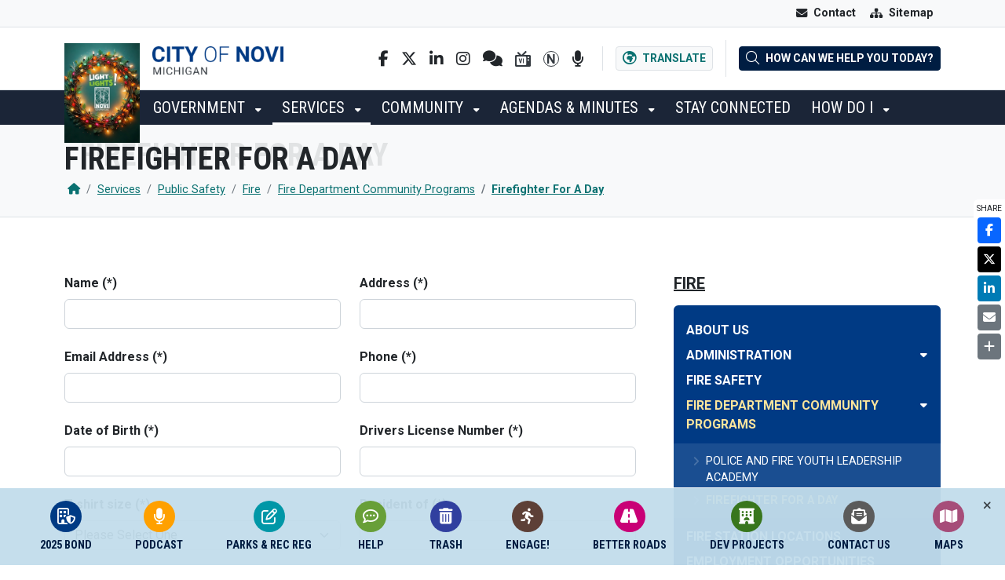

--- FILE ---
content_type: text/html; charset=utf-8
request_url: https://cityofnovi.org/services/public-safety/fire/fire-department-community-programs/firefighter-for-a-day/
body_size: 27807
content:


<!DOCTYPE html>
<html lang="en-US">
    <head>
        

<title>Firefighter For A Day - City of Novi</title>
<meta charset="utf-8" />
<meta name="viewport" content="width=device-width, initial-scale=1, user-scalable=no" />
    <meta name="description" content="The Novi Fire Department protects life, property, and the environment through fire suppression, emergency medical services, hazard mitigation, community education, and proactive engagement." />

    <link rel="shortcut icon" type="image/x-icon" href="/media/f4ynf2qu/favicon.png?width=512&amp;amp;v=1da59ae2c0927b0" />
    <link rel="icon" type="image/x-icon" href="/media/f4ynf2qu/favicon.png?width=512&amp;amp;v=1da59ae2c0927b0" />
    <link rel="apple-touch-icon" href="/media/f4ynf2qu/favicon.png?width=192&amp;amp;v=1da59ae2c0927b0" />
<link rel="stylesheet" href="https://cdn.jsdelivr.net/npm/bootstrap@5.2.3/dist/css/bootstrap.min.css" />
<link rel="stylesheet" href="https://cdn.jsdelivr.net/npm/@fancyapps/ui@4.0/dist/fancybox.css" />
<link rel="stylesheet" href="https://cdn.jsdelivr.net/npm/swiper@9/swiper-bundle.min.css" />
<link rel="stylesheet" href="https://cdn.jsdelivr.net/npm/fullcalendar@5.11.3/main.min.css" />
<link rel="stylesheet" href="/css/global.css" />
<link rel="stylesheet" href="/css/theme.css" />
<link rel="stylesheet" href="/css/custom.css" />

<script src="https://cdn.jsdelivr.net/npm/bootstrap@5.2.3/dist/js/bootstrap.bundle.min.js"></script>
<script defer crossorigin="anonymous" src="https://kit.fontawesome.com/117b241e24.js"></script>
<script defer src="https://unpkg.com/js-cookie@3.0.1/dist/js.cookie.min.js"></script>
<script defer src="https://cdn.jsdelivr.net/npm/@fancyapps/ui@4.0/dist/fancybox.umd.js"></script>
<script defer src="https://cdn.jsdelivr.net/npm/swiper@9/swiper-bundle.min.js"></script>
<script defer src="https://cdn.jsdelivr.net/npm/rrule@2.6.8/dist/es5/rrule.min.js"></script>
<script defer src="https://cdn.jsdelivr.net/npm/fullcalendar@5.11.3/main.min.js"></script>
<script defer src="https://cdn.jsdelivr.net/npm/@fullcalendar/rrule@5.10.1/main.global.min.js"></script>
<script src="/App_Plugins/UmbracoForms/Assets/promise-polyfill/dist/polyfill.min.js" type="application/javascript"></script><script src="/App_Plugins/UmbracoForms/Assets/aspnet-client-validation/dist/aspnet-validation.min.js" type="application/javascript"></script>
<script defer src="/scripts/global.js"></script>
<!-- Global site tag (gtag.js) - Google Analytics -->
<script async src="https://www.googletagmanager.com/gtag/js?id=G-P2MFJEMTWB"></script>
<script>
  window.dataLayer = window.dataLayer || [];
  function gtag(){dataLayer.push(arguments);}
  gtag('js', new Date());

  gtag('config', 'G-55FJG1KTY6');
</script>

        
        <!-- Google tag (gtag.js) -->
<script async src="https://www.googletagmanager.com/gtag/js?id=G-P2MFJEMTWB"></script>
<script>
  window.dataLayer = window.dataLayer || [];
  function gtag(){dataLayer.push(arguments);}
  gtag('js', new Date());

  gtag('config', 'G-P2MFJEMTWB');
</script>
    </head>
    <body class="doc-53026">
        
<div class="skippy visually-hidden-focusable py-3 bg-dark w-100 d-print-none">
    <div class="container-xl">
        <a href="#navigation" class="btn btn-light me-2">Skip to main navigation</a>
        <a href="#content" class="btn btn-light">Skip to main content</a>
    </div>
</div>

<div class="header-wrapper header-wrapper" id="siteHeader">


    <div class="bg-light d-none d-lg-block border-bottom site-topbar">
        <div class="container-xl d-flex justify-content-end">
            <nav role="navigation" aria-label="Top menu" class="nav-top">
                
<ul class="nav nav-pills">
    
    <li class="text-center d-lg-none">
        <button class="btn text-white fw-normal text-center dropdown-toggle position-relative px-2 px-sm-3 py-sm-3 rounded-0" type="button" id="dropdownQuickLinks" data-bs-toggle="dropdown" aria-expanded="false">
            <span class="d-block d-sm-flex align-items-center">
                <span class="fa-solid fa-circle-info lh-0" aria-hidden="true"></span>
                <span class="text-uppercase d-block d-sm-inline nav-link-label mt-1 mt-sm-0 ms-sm-2 lh-0 fw-bold">Quick Links</span>
            </span>
        </button>
        <div class="quick-link-list dropdown-menu p-2 p-sm-3" aria-labelledby="dropdownQuickLinks">
            <div class="row gx-2">


<div class="col-sm-6 my-1">
    <a href="/psbuildings/" class="btn btn-light d-block text-start">
        <span class="d-flex align-items-center">
            <span class="rounded-icon-sm text-decoration-none text-white bg-primary" style="background-color: #003a84 !important;">
                <span class="fa-regular fa-building-shield fa-fw" aria-hidden="true"></span>
            </span>
            <span class="ms-2 fw-bold">2025 Bond</span>
        </span>
    </a>
</div>

<div class="col-sm-6 my-1">
    <a href="/nowyounovi/" class="btn btn-light d-block text-start">
        <span class="d-flex align-items-center">
            <span class="rounded-icon-sm text-decoration-none text-white bg-primary" style="background-color: #ffa000 !important;">
                <span class="fa-solid fa-microphone fa-fw" aria-hidden="true"></span>
            </span>
            <span class="ms-2 fw-bold">Podcast</span>
        </span>
    </a>
</div>

<div class="col-sm-6 my-1">
    <a href="/registration/" class="btn btn-light d-block text-start">
        <span class="d-flex align-items-center">
            <span class="rounded-icon-sm text-decoration-none text-white bg-primary" style="background-color: #0097a7 !important;">
                <span class="far fa-edit fa-fw" aria-hidden="true"></span>
            </span>
            <span class="ms-2 fw-bold">Parks &amp; Rec Reg</span>
        </span>
    </a>
</div>

<div class="col-sm-6 my-1">
    <a href="/community/request-assistance/" class="btn btn-light d-block text-start">
        <span class="d-flex align-items-center">
            <span class="rounded-icon-sm text-decoration-none text-white bg-primary" style="background-color: #689f38 !important;">
                <span class="far fa-comment-dots fa-fw" aria-hidden="true"></span>
            </span>
            <span class="ms-2 fw-bold">Help</span>
        </span>
    </a>
</div>

<div class="col-sm-6 my-1">
    <a href="/trash/" class="btn btn-light d-block text-start">
        <span class="d-flex align-items-center">
            <span class="rounded-icon-sm text-decoration-none text-white bg-primary" style="background-color: #303f9f !important;">
                <span class="fas fa-trash-alt fa-fw" aria-hidden="true"></span>
            </span>
            <span class="ms-2 fw-bold">Trash</span>
        </span>
    </a>
</div>

<div class="col-sm-6 my-1">
    <a href="https://www.calameo.com/read/0043427994db2031ba559" target="_blank" class="btn btn-light d-block text-start">
        <span class="d-flex align-items-center">
            <span class="rounded-icon-sm text-decoration-none text-white bg-primary" style="background-color: #5d4037 !important;">
                <span class="fas fa-running fa-fw" aria-hidden="true"></span>
            </span>
            <span class="ms-2 fw-bold">Engage!</span>
        </span>
    </a>
</div>

<div class="col-sm-6 my-1">
    <a href="/betterroadsahead/" class="btn btn-light d-block text-start">
        <span class="d-flex align-items-center">
            <span class="rounded-icon-sm text-decoration-none text-white bg-primary" style="background-color: #c90076 !important;">
                <span class="fa-solid fa-road fa-fw" aria-hidden="true"></span>
            </span>
            <span class="ms-2 fw-bold">Better Roads</span>
        </span>
    </a>
</div>

<div class="col-sm-6 my-1">
    <a href="/services/community-development/development-projects-in-process/" class="btn btn-light d-block text-start">
        <span class="d-flex align-items-center">
            <span class="rounded-icon-sm text-decoration-none text-white bg-primary" style="background-color: #38761d !important;">
                <span class="fa-solid fa-hotel fa-fw" aria-hidden="true"></span>
            </span>
            <span class="ms-2 fw-bold">Dev Projects</span>
        </span>
    </a>
</div>

<div class="col-sm-6 my-1">
    <a href="/stay-connected/city-directory/" class="btn btn-light d-block text-start">
        <span class="d-flex align-items-center">
            <span class="rounded-icon-sm text-decoration-none text-white bg-primary" style="background-color: #5b5b5b !important;">
                <span class="fa-solid fa-envelope-open-text fa-fw" aria-hidden="true"></span>
            </span>
            <span class="ms-2 fw-bold">Contact Us</span>
        </span>
    </a>
</div>

<div class="col-sm-6 my-1">
    <a href="/community/map-gallery/" class="btn btn-light d-block text-start">
        <span class="d-flex align-items-center">
            <span class="rounded-icon-sm text-decoration-none text-white bg-primary" style="background-color: #a64d79 !important;">
                <span class="fa-solid fa-map fa-fw" aria-hidden="true"></span>
            </span>
            <span class="ms-2 fw-bold">Maps</span>
        </span>
    </a>
</div>            </div>
        </div>
    </li> 

                <li class="text-center">
                    <a 

href="/stay-connected/city-directory/" target="" class="btn px-2 px-sm-3 py-sm-3 rounded-0 fw-normal">
                        <span class="d-block d-sm-flex align-items-center text-center">
                            <span class="fa-solid fa-envelope lh-0" aria-hidden="true"></span>
                            <span class="d-block d-sm-inline nav-link-label mt-1 mt-sm-0 ms-sm-2 lh-0 fw-bold">
                                Contact
                            </span>
                        </span>
                    </a>
                </li>
                <li class="text-center">
                    <a 

href="/sitemap/" target="_self" class="btn px-2 px-sm-3 py-sm-3 rounded-0 fw-normal">
                        <span class="d-block d-sm-flex align-items-center text-center">
                            <span class="fa-solid fa-sitemap lh-0" aria-hidden="true"></span>
                            <span class="d-block d-sm-inline nav-link-label mt-1 mt-sm-0 ms-sm-2 lh-0 fw-bold">
                                Sitemap
                            </span>
                        </span>
                    </a>
                </li>
</ul>
            </nav>
        </div>
    </div>
    <header role="banner" class="site-header">
        <div class="container-fluid px-0">
            <div class="header-mainbar border-bottom" id="headerMainBar">
                <div class="container-xl py-1 py-lg-3 position-relative">
                    <div class="row justify-content-between align-items-center">
                        <div class="col-6 col-lg-4">
                            

<div class="position-relative d-flex">
    <a href="/" class="text-decoration-none hover-no-opacity site-seal">
        <img class="d-block" src="/media/vcjjeoro/novi-nov-seal.jpg?width=460&amp;v=1dc4a8e65db8910" alt="City of Novi seal" loading="lazy" />
    </a>
    <a href="/" class="text-decoration-none hover-no-opacity site-logotype">
        <img class="d-block" src="/media/mbkivhuq/novi-logotype.png?width=460&amp;v=1da59ae2c029800" alt="City of Novi logotype" loading="lazy" />
    </a>
</div>
                        </div>
                        <div class="col d-flex justify-content-end align-items-center d-print-none">
                            <div class="d-none d-xl-block header-tool">
                                
<div class="social-links d-flex align-items-center">
    <a class="mx-2 my-1 text-body" href="http://www.facebook.com/CityofNovi" title="Facebook" target="_blank">
        <span class="fab fa-facebook-f"><span>Facebook</span></span>
    </a>
    <a class="mx-2 my-1 text-body" href="http://twitter.com/#!/cityofnovi" title="Twitter" target="_blank">
        <span class="fab fa-x-twitter"><span>Twitter</span></span>
    </a>
    <a class="mx-2 my-1 text-body" href="http://www.linkedin.com/company/city-of-novi-michigan" title="LinkedIn" target="_blank">
        <span class="fab fa-linkedin-in"><span>LinkedIn</span></span>
    </a>
    <a class="mx-2 my-1 text-body" href="http://instagram.com/cityofnovi" title="Instagram" target="_blank">
        <span class="fab fa-instagram"><span>Instagram</span></span>
    </a>
    <a class="mx-2 my-1 text-body" href="https://www.nixle.com/" title="Nixle" target="_blank">
        <span class="fas fa-comments"><span>Nixle</span></span>
    </a>
    <a class="mx-2 my-1" href="/video/" title="Studio VI" target="_blank">
        <img src="/assets/ico-social-studiovi-dark.svg" alt="Studio VI" />
    </a>
    <a class="mx-2 my-1" href="https://novi.org" title="Novi.org" target="_blank">
        <img src="/assets/ico-social-noviorg-dark.svg" alt="Novi.org" />
    </a>
    <a class="mx-2 my-1 text-body" href="/stay-connected/now-you-novi-podcast/" title="Now You Novi Podcast">
        <span class="fas fa-microphone"><span>Now You Novi Podcast</span></span>
    </a>
</div>
                            </div>
                            <div class="d-flex align-items-center header-tool">
                                <button type="button" data-bs-toggle="dropdown" aria-expanded="false" class="btn btn-light btn-sm border text-link">
                                    <span class="fa-regular fa-earth-africa fa-lg me-lg-1" aria-hidden="true"></span>
                                    <span class="fw-bold d-none d-lg-inline">Translate</span>
                                </button>
                                <div class="dropdown-menu">
                                    <div class="px-3 py-2">
                                        <div id="googleTranslate"></div>
                                        <script type="text/javascript">
                                            function googleTranslateElementInit() {
                                                new google.translate.TranslateElement(
                                                    { pageLanguage: 'en' },
                                                    'googleTranslate'
                                                );
                                            }
                                        </script>
                                        <script type="text/javascript" src="https://translate.google.com/translate_a/element.js?cb=googleTranslateElementInit"></script>
                                    </div>
                                </div>
                            </div>
                            <div class="py-2 header-tool">
                                <button class="btn btn-sm btn-dark" data-bs-toggle="modal" data-bs-target="#quickSearchModal">
                                    <span class="fa-sharp fa-light fa-magnifying-glass fa-lg me-lg-1" aria-hidden="true"></span>
                                    <span class="fw-bold d-none d-lg-inline">How can we help you today?</span>
                                </button>
                            </div>
                        </div>
                    </div>
                </div>
            </div>
        </div>
    </header>
    <div class="header-navbar d-print-none" id="navigation">
        <div class="container-xl py-sm-1 p-lg-0 d-flex justify-content-between">
            <div class="navbar-block d-flex align-items-center">
                

<button class="btn btn-light badge d-lg-none collapsed text-start text-dark py-1 btn-nav-primary" type="button" data-bs-toggle="collapse" data-bs-target="#navPrimary" aria-controls="navPrimary" aria-expanded="false" aria-label="Toggle full navigation">
    <span class="open-label">MENU</span>
</button>

<nav role="navigation" aria-label="Primary menu" class="nav-primary collapse p-3 p-lg-0 d-lg-block" id="navPrimary">

    <ul class="nav nav-pills d-block d-lg-flex nav-primary-lv1 megamenu">
            <li class="dropdown-hover py-1 py-lg-0">
                <a 

href="/government/" target="_self" class="btn text-uppercase ff-heading text-uppercase fw-normal text-start position-relative " >
                    Government
                </a>

                        <button class="dropdown-toggle btn btn-link btn-sm btn-drop-lv2 d-lg-none text-start focus-shadow-none" type="button" data-bs-toggle="collapse" data-bs-target="#subListLv2-3072" aria-expanded="false" aria-controls="subListLv2-3072">
                            <span class="fa-solid fa-caret-down" aria-hidden="true"></span>
                            <span class="d-none">Toggle subnavigation of Government</span>
                        </button>
                        <div class="dropdown-menu bg-light mb-2 nav-primary-lv2" id="subListLv2-3072">
                            <div class="megamenu-columns">
                                    <div class="position-relative">
                                        <a 

href="/government/city-council/" target="_self" class="dropdown-item d-block fs-7 text-uppercase fw-bold" >
                                            City Council
                                        </a>

                                                <button class="dropdown-toggle btn btn-link btn-sm btn-drop-lv3 d-lg-none text-start focus-shadow-none" type="button" data-bs-toggle="collapse" data-bs-target="#subListLv3-4081" aria-expanded="false" aria-controls="subListLv3-4081">
                                                    <span class="fa-solid fa-caret-down" aria-hidden="true"></span>
                                                    <span class="d-none">Toggle subnavigation of City Council</span>
                                                </button>
                                                <ul class="collapse list-unstyled py-1 ps-4 m-0 nav-primary-lv3" id="subListLv3-4081">
                                                        <li class="pe-2 pb-1 d-flex">
                                                            <a 

href="/government/city-council/#Council" target="" class="d-block lh-sm fs-7" >
                                                                Mayor Fischer
                                                            </a>
                                                        </li>
                                                        <li class="pe-2 pb-1 d-flex">
                                                            <a 

href="/government/city-council/#Council" target="" class="d-block lh-sm fs-7" >
                                                                City Council
                                                            </a>
                                                        </li>
                                                </ul>
                                    </div>
                                    <div class="position-relative">
                                        <a 

href="/government/ambassador-academy/" target="_self" class="dropdown-item d-block fs-7 text-uppercase fw-bold" >
                                            Ambassador Academy
                                        </a>

                                    </div>
                                    <div class="position-relative">
                                        <a 

href="/government/boards-and-commissions/" target="_self" class="dropdown-item d-block fs-7 text-uppercase fw-bold" >
                                            Boards and Commissions
                                        </a>

                                    </div>
                                    <div class="position-relative">
                                        <a 

href="/government/committees/" target="_self" class="dropdown-item d-block fs-7 text-uppercase fw-bold" >
                                            Committees
                                        </a>

                                    </div>
                                    <div class="position-relative">
                                        <a 

href="https://www.calameo.com/read/004342799d1d79be54ef9" target="_blank" class="dropdown-item d-block fs-7 text-uppercase fw-bold" >
                                            City Charter
                                        </a>

                                    </div>
                                    <div class="position-relative">
                                        <a 

href="/government/legal-notices/2025/" target="_self" class="dropdown-item d-block fs-7 text-uppercase fw-bold" >
                                            Legal Notices
                                        </a>

                                    </div>
                                    <div class="position-relative">
                                        <a 

href="/government/open-transparent-government/" target="_self" class="dropdown-item d-block fs-7 text-uppercase fw-bold" >
                                            Open Transparent Government
                                        </a>

                                                <button class="dropdown-toggle btn btn-link btn-sm btn-drop-lv3 d-lg-none text-start focus-shadow-none" type="button" data-bs-toggle="collapse" data-bs-target="#subListLv3-36327" aria-expanded="false" aria-controls="subListLv3-36327">
                                                    <span class="fa-solid fa-caret-down" aria-hidden="true"></span>
                                                    <span class="d-none">Toggle subnavigation of Open Transparent Government</span>
                                                </button>
                                                <ul class="collapse list-unstyled py-1 ps-4 m-0 nav-primary-lv3" id="subListLv3-36327">
                                                        <li class="pe-2 pb-1 d-flex">
                                                            <a 

href="/government/open-transparent-government/council-goals/" target="_self" class="d-block lh-sm fs-7" >
                                                                Council Goals
                                                            </a>
                                                        </li>
                                                </ul>
                                    </div>
                                    <div class="position-relative">
                                        <a 

href="/government/organizational-chart/" target="_self" class="dropdown-item d-block fs-7 text-uppercase fw-bold" >
                                            Organizational Chart
                                        </a>

                                    </div>
                                    <div class="position-relative">
                                        <a 

href="/2025bond/" target="" class="dropdown-item d-block fs-7 text-uppercase fw-bold" >
                                            2025 Bond Proposal
                                        </a>

                                    </div>
                            </div> 
                        </div>
            </li>
            <li class="dropdown-hover py-1 py-lg-0">
                <a 

href="/services/" target="_self" class="btn text-uppercase ff-heading text-uppercase fw-normal text-start position-relative current" >
                    Services
                </a>

                        <button class="dropdown-toggle btn btn-link btn-sm btn-drop-lv2 d-lg-none text-start focus-shadow-none" type="button" data-bs-toggle="collapse" data-bs-target="#subListLv2-3071" aria-expanded="false" aria-controls="subListLv2-3071">
                            <span class="fa-solid fa-caret-down" aria-hidden="true"></span>
                            <span class="d-none">Toggle subnavigation of Services</span>
                        </button>
                        <div class="dropdown-menu bg-light mb-2 nav-primary-lv2" id="subListLv2-3071">
                            <div class="megamenu-columns">
                                    <div class="position-relative">
                                        <a 

href="/services/americans-with-disabilities-act/" target="_self" class="dropdown-item d-block fs-7 text-uppercase fw-bold" >
                                            Americans with Disabilities Act
                                        </a>

                                    </div>
                                    <div class="position-relative">
                                        <a 

href="/services/assessing/" target="_self" class="dropdown-item d-block fs-7 text-uppercase fw-bold" >
                                            Assessing
                                        </a>

                                                <button class="dropdown-toggle btn btn-link btn-sm btn-drop-lv3 d-lg-none text-start focus-shadow-none" type="button" data-bs-toggle="collapse" data-bs-target="#subListLv3-19221" aria-expanded="false" aria-controls="subListLv3-19221">
                                                    <span class="fa-solid fa-caret-down" aria-hidden="true"></span>
                                                    <span class="d-none">Toggle subnavigation of Assessing</span>
                                                </button>
                                                <ul class="collapse list-unstyled py-1 ps-4 m-0 nav-primary-lv3" id="subListLv3-19221">
                                                        <li class="pe-2 pb-1 d-flex">
                                                            <a 

href="/services/assessing/board-of-review-notice/" target="_self" class="d-block lh-sm fs-7" >
                                                                Board of Review Notice
                                                            </a>
                                                        </li>
                                                        <li class="pe-2 pb-1 d-flex">
                                                            <a 

href="/services/assessing/policy-for-public-inquiry-response/" target="_self" class="d-block lh-sm fs-7" >
                                                                Policy for Public Inquiry Response
                                                            </a>
                                                        </li>
                                                        <li class="pe-2 pb-1 d-flex">
                                                            <a 

href="/services/assessing/principal-residence-exemption/" target="_self" class="d-block lh-sm fs-7" >
                                                                Principal Residence Exemption
                                                            </a>
                                                        </li>
                                                </ul>
                                    </div>
                                    <div class="position-relative">
                                        <a 

href="/services/city-clerk/" target="_self" class="dropdown-item d-block fs-7 text-uppercase fw-bold" >
                                            City Clerk
                                        </a>

                                                <button class="dropdown-toggle btn btn-link btn-sm btn-drop-lv3 d-lg-none text-start focus-shadow-none" type="button" data-bs-toggle="collapse" data-bs-target="#subListLv3-11159" aria-expanded="false" aria-controls="subListLv3-11159">
                                                    <span class="fa-solid fa-caret-down" aria-hidden="true"></span>
                                                    <span class="d-none">Toggle subnavigation of City Clerk</span>
                                                </button>
                                                <ul class="collapse list-unstyled py-1 ps-4 m-0 nav-primary-lv3" id="subListLv3-11159">
                                                        <li class="pe-2 pb-1 d-flex">
                                                            <a 

href="/services/city-clerk/do-not-knock-registry/" target="_self" class="d-block lh-sm fs-7" >
                                                                Do Not Knock Registry
                                                            </a>
                                                        </li>
                                                        <li class="pe-2 pb-1 d-flex">
                                                            <a 

href="/elections/" target="_self" class="d-block lh-sm fs-7" >
                                                                Election and Voting Information
                                                            </a>
                                                        </li>
                                                        <li class="pe-2 pb-1 d-flex">
                                                            <a 

href="/services/city-clerk/freedom-of-information-records-request/" target="_self" class="d-block lh-sm fs-7" >
                                                                Freedom of Information Records Request
                                                            </a>
                                                        </li>
                                                        <li class="pe-2 pb-1 d-flex">
                                                            <a 

href="/passports/" target="_self" class="d-block lh-sm fs-7" >
                                                                Passports
                                                            </a>
                                                        </li>
                                                </ul>
                                    </div>
                                    <div class="position-relative">
                                        <a 

href="/services/city-manager/" target="_self" class="dropdown-item d-block fs-7 text-uppercase fw-bold" >
                                            City Manager
                                        </a>

                                    </div>
                                    <div class="position-relative">
                                        <a 

href="/services/community-development/" target="_self" class="dropdown-item d-block fs-7 text-uppercase fw-bold" >
                                            Community Development
                                        </a>

                                                <button class="dropdown-toggle btn btn-link btn-sm btn-drop-lv3 d-lg-none text-start focus-shadow-none" type="button" data-bs-toggle="collapse" data-bs-target="#subListLv3-40308" aria-expanded="false" aria-controls="subListLv3-40308">
                                                    <span class="fa-solid fa-caret-down" aria-hidden="true"></span>
                                                    <span class="d-none">Toggle subnavigation of Community Development</span>
                                                </button>
                                                <ul class="collapse list-unstyled py-1 ps-4 m-0 nav-primary-lv3" id="subListLv3-40308">
                                                        <li class="pe-2 pb-1 d-flex">
                                                            <a 

href="/services/community-development/inspections-online-portal/" target="_self" class="d-block lh-sm fs-7" >
                                                                Inspections (Online Portal)
                                                            </a>
                                                        </li>
                                                        <li class="pe-2 pb-1 d-flex">
                                                            <a 

href="/services/community-development/zoning-board-of-appeals/" target="_self" class="d-block lh-sm fs-7" >
                                                                Zoning Board of Appeals
                                                            </a>
                                                        </li>
                                                        <li class="pe-2 pb-1 d-flex">
                                                            <a 

href="/amendments/" target="_self" class="d-block lh-sm fs-7" >
                                                                Codes, Ordinances and Master Plan
                                                            </a>
                                                        </li>
                                                        <li class="pe-2 pb-1 d-flex">
                                                            <a 

href="/how-do-i/forms-and-permits/#Development" target="" class="d-block lh-sm fs-7" >
                                                                Forms, Permits and Applications
                                                            </a>
                                                        </li>
                                                        <li class="pe-2 pb-1 d-flex">
                                                            <a 

href="/designmanual/" target="_self" class="d-block lh-sm fs-7" >
                                                                Information Requirements Sheets, Checklists, Manuals
                                                            </a>
                                                        </li>
                                                </ul>
                                    </div>
                                    <div class="position-relative">
                                        <a 

href="/services/community-relations/" target="_self" class="dropdown-item d-block fs-7 text-uppercase fw-bold" >
                                            Community Relations
                                        </a>

                                                <button class="dropdown-toggle btn btn-link btn-sm btn-drop-lv3 d-lg-none text-start focus-shadow-none" type="button" data-bs-toggle="collapse" data-bs-target="#subListLv3-36385" aria-expanded="false" aria-controls="subListLv3-36385">
                                                    <span class="fa-solid fa-caret-down" aria-hidden="true"></span>
                                                    <span class="d-none">Toggle subnavigation of Community Relations</span>
                                                </button>
                                                <ul class="collapse list-unstyled py-1 ps-4 m-0 nav-primary-lv3" id="subListLv3-36385">
                                                        <li class="pe-2 pb-1 d-flex">
                                                            <a 

href="/video/" target="_self" class="d-block lh-sm fs-7" >
                                                                Novi Video (Studio NoVI)
                                                            </a>
                                                        </li>
                                                        <li class="pe-2 pb-1 d-flex">
                                                            <a 

href="/services/community-relations/social-media/" target="_self" class="d-block lh-sm fs-7" >
                                                                Social Media
                                                            </a>
                                                        </li>
                                                        <li class="pe-2 pb-1 d-flex">
                                                            <a 

href="/calendarcontest/" target="_self" class="d-block lh-sm fs-7" >
                                                                2026 Novi Calendar Contest
                                                            </a>
                                                        </li>
                                                </ul>
                                    </div>
                                    <div class="position-relative">
                                        <a 

href="/services/economic-development/" target="_self" class="dropdown-item d-block fs-7 text-uppercase fw-bold" >
                                            Economic Development
                                        </a>

                                    </div>
                                    <div class="position-relative">
                                        <a 

href="/services/finance/" target="_self" class="dropdown-item d-block fs-7 text-uppercase fw-bold" >
                                            Finance
                                        </a>

                                                <button class="dropdown-toggle btn btn-link btn-sm btn-drop-lv3 d-lg-none text-start focus-shadow-none" type="button" data-bs-toggle="collapse" data-bs-target="#subListLv3-36388" aria-expanded="false" aria-controls="subListLv3-36388">
                                                    <span class="fa-solid fa-caret-down" aria-hidden="true"></span>
                                                    <span class="d-none">Toggle subnavigation of Finance</span>
                                                </button>
                                                <ul class="collapse list-unstyled py-1 ps-4 m-0 nav-primary-lv3" id="subListLv3-36388">
                                                        <li class="pe-2 pb-1 d-flex">
                                                            <a 

href="/services/finance/budget-and-multi-year-financial-plan/" target="_self" class="d-block lh-sm fs-7" >
                                                                Budget and Multi-Year Financial Plan
                                                            </a>
                                                        </li>
                                                        <li class="pe-2 pb-1 d-flex">
                                                            <a 

href="/services/finance/budget-to-actual-reports/" target="_self" class="d-block lh-sm fs-7" >
                                                                Budget to Actual Reports
                                                            </a>
                                                        </li>
                                                        <li class="pe-2 pb-1 d-flex">
                                                            <a 

href="https://www.arcgis.com/apps/dashboards/c3ad159d6ad547298e2da3407996a79e" target="_blank" class="d-block lh-sm fs-7" >
                                                                Capital Improvement Program FY2025-26
                                                            </a>
                                                        </li>
                                                </ul>
                                    </div>
                                    <div class="position-relative">
                                        <a 

href="/services/human-resources/" target="_self" class="dropdown-item d-block fs-7 text-uppercase fw-bold" >
                                            Human Resources
                                        </a>

                                                <button class="dropdown-toggle btn btn-link btn-sm btn-drop-lv3 d-lg-none text-start focus-shadow-none" type="button" data-bs-toggle="collapse" data-bs-target="#subListLv3-41667" aria-expanded="false" aria-controls="subListLv3-41667">
                                                    <span class="fa-solid fa-caret-down" aria-hidden="true"></span>
                                                    <span class="d-none">Toggle subnavigation of Human Resources</span>
                                                </button>
                                                <ul class="collapse list-unstyled py-1 ps-4 m-0 nav-primary-lv3" id="subListLv3-41667">
                                                        <li class="pe-2 pb-1 d-flex">
                                                            <a 

href="/jobs/" target="_self" class="d-block lh-sm fs-7" >
                                                                Available Job Postings
                                                            </a>
                                                        </li>
                                                        <li class="pe-2 pb-1 d-flex">
                                                            <a 

href="/media/c5bbawxd/title-vi-2024-adopted-93024.pdf" target="_blank" class="d-block lh-sm fs-7" >
                                                                Title VI Non-Discrimination Plan
                                                            </a>
                                                        </li>
                                                </ul>
                                    </div>
                                    <div class="position-relative">
                                        <a 

href="/services/integrated-solutions/" target="_self" class="dropdown-item d-block fs-7 text-uppercase fw-bold" >
                                            Integrated Solutions
                                        </a>

                                                <button class="dropdown-toggle btn btn-link btn-sm btn-drop-lv3 d-lg-none text-start focus-shadow-none" type="button" data-bs-toggle="collapse" data-bs-target="#subListLv3-41636" aria-expanded="false" aria-controls="subListLv3-41636">
                                                    <span class="fa-solid fa-caret-down" aria-hidden="true"></span>
                                                    <span class="d-none">Toggle subnavigation of Integrated Solutions</span>
                                                </button>
                                                <ul class="collapse list-unstyled py-1 ps-4 m-0 nav-primary-lv3" id="subListLv3-41636">
                                                        <li class="pe-2 pb-1 d-flex">
                                                            <a 

href="/services/integrated-solutions/geospatial-resouces/" target="_self" class="d-block lh-sm fs-7" >
                                                                Geospatial Resouces
                                                            </a>
                                                        </li>
                                                        <li class="pe-2 pb-1 d-flex">
                                                            <a 

href="/services/integrated-solutions/technology/" target="_self" class="d-block lh-sm fs-7" >
                                                                Technology
                                                            </a>
                                                        </li>
                                                </ul>
                                    </div>
                                    <div class="position-relative">
                                        <a 

href="https://novilibrary.org/" target="_blank" class="dropdown-item d-block fs-7 text-uppercase fw-bold" >
                                            Library
                                        </a>

                                    </div>
                                    <div class="position-relative">
                                        <a 

href="https://ecec.novi.k12.mi.us/programs/novi-youth-assistance" target="_blank" class="dropdown-item d-block fs-7 text-uppercase fw-bold" >
                                            Novi Youth Assistance
                                        </a>

                                    </div>
                                    <div class="position-relative">
                                        <a 

href="/parks/" target="_self" class="dropdown-item d-block fs-7 text-uppercase fw-bold" >
                                            Parks, Recreation and Cultural Services
                                        </a>

                                                <button class="dropdown-toggle btn btn-link btn-sm btn-drop-lv3 d-lg-none text-start focus-shadow-none" type="button" data-bs-toggle="collapse" data-bs-target="#subListLv3-36390" aria-expanded="false" aria-controls="subListLv3-36390">
                                                    <span class="fa-solid fa-caret-down" aria-hidden="true"></span>
                                                    <span class="d-none">Toggle subnavigation of Parks, Recreation and Cultural Services</span>
                                                </button>
                                                <ul class="collapse list-unstyled py-1 ps-4 m-0 nav-primary-lv3" id="subListLv3-36390">
                                                        <li class="pe-2 pb-1 d-flex">
                                                            <a 

href="/parks/engage-recreation-guide/" target="_self" class="d-block lh-sm fs-7" >
                                                                Engage Recreation Guide
                                                            </a>
                                                        </li>
                                                        <li class="pe-2 pb-1 d-flex">
                                                            <a 

href="/registration/" target="_self" class="d-block lh-sm fs-7" >
                                                                Parks &amp; Rec Registration
                                                            </a>
                                                        </li>
                                                        <li class="pe-2 pb-1 d-flex">
                                                            <a 

href="/registration#Cancellation" target="" class="d-block lh-sm fs-7" >
                                                                Cancellation/Refund Policies
                                                            </a>
                                                        </li>
                                                        <li class="pe-2 pb-1 d-flex">
                                                            <a 

href="/oas/" target="_self" class="d-block lh-sm fs-7" >
                                                                Older Adult Services/ Meadowbrook Commons
                                                            </a>
                                                        </li>
                                                        <li class="pe-2 pb-1 d-flex">
                                                            <a 

href="/parks/parks-and-recreation-facilities/" target="_self" class="d-block lh-sm fs-7" >
                                                                Parks and Recreation Facilities
                                                            </a>
                                                        </li>
                                                </ul>
                                    </div>
                                    <div class="position-relative">
                                        <a 

href="/services/public-safety/" target="_self" class="dropdown-item d-block fs-7 text-uppercase fw-bold" >
                                            Public Safety
                                        </a>

                                                <button class="dropdown-toggle btn btn-link btn-sm btn-drop-lv3 d-lg-none text-start focus-shadow-none" type="button" data-bs-toggle="collapse" data-bs-target="#subListLv3-19222" aria-expanded="false" aria-controls="subListLv3-19222">
                                                    <span class="fa-solid fa-caret-down" aria-hidden="true"></span>
                                                    <span class="d-none">Toggle subnavigation of Public Safety</span>
                                                </button>
                                                <ul class="collapse list-unstyled py-1 ps-4 m-0 nav-primary-lv3" id="subListLv3-19222">
                                                        <li class="pe-2 pb-1 d-flex">
                                                            <a 

href="/services/public-safety/fire/" target="_self" class="d-block lh-sm fs-7" >
                                                                Fire
                                                            </a>
                                                        </li>
                                                        <li class="pe-2 pb-1 d-flex">
                                                            <a 

href="/services/public-safety/police/" target="_self" class="d-block lh-sm fs-7" >
                                                                Police
                                                            </a>
                                                        </li>
                                                </ul>
                                    </div>
                                    <div class="position-relative">
                                        <a 

href="/services/public-works/" target="_self" class="dropdown-item d-block fs-7 text-uppercase fw-bold" >
                                            Public Works
                                        </a>

                                                <button class="dropdown-toggle btn btn-link btn-sm btn-drop-lv3 d-lg-none text-start focus-shadow-none" type="button" data-bs-toggle="collapse" data-bs-target="#subListLv3-19223" aria-expanded="false" aria-controls="subListLv3-19223">
                                                    <span class="fa-solid fa-caret-down" aria-hidden="true"></span>
                                                    <span class="d-none">Toggle subnavigation of Public Works</span>
                                                </button>
                                                <ul class="collapse list-unstyled py-1 ps-4 m-0 nav-primary-lv3" id="subListLv3-19223">
                                                        <li class="pe-2 pb-1 d-flex">
                                                            <a 

href="/betterroadsahead/" target="_self" class="d-block lh-sm fs-7" >
                                                                Better Roads Ahead
                                                            </a>
                                                        </li>
                                                        <li class="pe-2 pb-1 d-flex">
                                                            <a 

href="/services/public-works/cross-connection-control/" target="_self" class="d-block lh-sm fs-7" >
                                                                Cross Connection Control
                                                            </a>
                                                        </li>
                                                        <li class="pe-2 pb-1 d-flex">
                                                            <a 

href="https://novimi.qscend.com/311/request/add" target="_blank" class="d-block lh-sm fs-7" >
                                                                Report a Concern
                                                            </a>
                                                        </li>
                                                </ul>
                                    </div>
                                    <div class="position-relative">
                                        <a 

href="/services/purchasing/" target="_self" class="dropdown-item d-block fs-7 text-uppercase fw-bold" >
                                            Purchasing
                                        </a>

                                    </div>
                                    <div class="position-relative">
                                        <a 

href="/services/treasurer/" target="_self" class="dropdown-item d-block fs-7 text-uppercase fw-bold" >
                                            Treasurer
                                        </a>

                                                <button class="dropdown-toggle btn btn-link btn-sm btn-drop-lv3 d-lg-none text-start focus-shadow-none" type="button" data-bs-toggle="collapse" data-bs-target="#subListLv3-40420" aria-expanded="false" aria-controls="subListLv3-40420">
                                                    <span class="fa-solid fa-caret-down" aria-hidden="true"></span>
                                                    <span class="d-none">Toggle subnavigation of Treasurer</span>
                                                </button>
                                                <ul class="collapse list-unstyled py-1 ps-4 m-0 nav-primary-lv3" id="subListLv3-40420">
                                                        <li class="pe-2 pb-1 d-flex">
                                                            <a 

href="/services/treasurer/dog-licenses/" target="_self" class="d-block lh-sm fs-7" >
                                                                Dog Licenses
                                                            </a>
                                                        </li>
                                                        <li class="pe-2 pb-1 d-flex">
                                                            <a 

href="https://www.invoicecloud.com/portal/(S(fdlct4ljqgtlzzkv0jms35ko))/2/Site.aspx?G=aded1d05-7490-4f57-b8dd-b39a62f28711" target="_blank" class="d-block lh-sm fs-7" >
                                                                Pay Property Tax
                                                            </a>
                                                        </li>
                                                        <li class="pe-2 pb-1 d-flex">
                                                            <a 

href="https://www.invoicecloud.com/portal/(S(3jgxr3ahmwtcyinp5hih2ppv))/2/Site.aspx?G=aded1d05-7490-4f57-b8dd-b39a62f28711" target="_blank" class="d-block lh-sm fs-7" >
                                                                Pay Utility Bill
                                                            </a>
                                                        </li>
                                                </ul>
                                    </div>
                            </div> 
                        </div>
            </li>
            <li class="dropdown-hover py-1 py-lg-0">
                <a 

href="/community/" target="_self" class="btn text-uppercase ff-heading text-uppercase fw-normal text-start position-relative " >
                    Community
                </a>

                        <button class="dropdown-toggle btn btn-link btn-sm btn-drop-lv2 d-lg-none text-start focus-shadow-none" type="button" data-bs-toggle="collapse" data-bs-target="#subListLv2-11167" aria-expanded="false" aria-controls="subListLv2-11167">
                            <span class="fa-solid fa-caret-down" aria-hidden="true"></span>
                            <span class="d-none">Toggle subnavigation of Community</span>
                        </button>
                        <div class="dropdown-menu bg-light mb-2 nav-primary-lv2" id="subListLv2-11167">
                            <div class="megamenu-columns">
                                    <div class="position-relative">
                                        <a 

href="/community/calendar/" target="_self" class="dropdown-item d-block fs-7 text-uppercase fw-bold" >
                                            Calendar
                                        </a>

                                    </div>
                                    <div class="position-relative">
                                        <a 

href="/community/census-update/" target="_self" class="dropdown-item d-block fs-7 text-uppercase fw-bold" >
                                            Census Update
                                        </a>

                                    </div>
                                    <div class="position-relative">
                                        <a 

href="/charter/" target="_self" class="dropdown-item d-block fs-7 text-uppercase fw-bold" >
                                            Code of Ordinances and City Charter
                                        </a>

                                    </div>
                                    <div class="position-relative">
                                        <a 

href="/services/city-clerk/do-not-knock-registry/" target="" class="dropdown-item d-block fs-7 text-uppercase fw-bold" >
                                            Do Not Knock Registry
                                        </a>

                                    </div>
                                    <div class="position-relative">
                                        <a 

href="/cert/" target="" class="dropdown-item d-block fs-7 text-uppercase fw-bold" >
                                            Emergency Preparedness
                                        </a>

                                    </div>
                                    <div class="position-relative">
                                        <a 

href="/community/history/" target="_self" class="dropdown-item d-block fs-7 text-uppercase fw-bold" >
                                            History
                                        </a>

                                    </div>
                                    <div class="position-relative">
                                        <a 

href="/community/home-ev-charger/" target="_self" class="dropdown-item d-block fs-7 text-uppercase fw-bold" >
                                            Home EV Charger
                                        </a>

                                    </div>
                                    <div class="position-relative">
                                        <a 

href="/community/home-repair-and-home-buying-programs/" target="_self" class="dropdown-item d-block fs-7 text-uppercase fw-bold" >
                                            Home Repair and Home Buying Programs
                                        </a>

                                    </div>
                                    <div class="position-relative">
                                        <a 

href="/hoa/" target="" class="dropdown-item d-block fs-7 text-uppercase fw-bold" >
                                            Homeowner Associations
                                        </a>

                                    </div>
                                    <div class="position-relative">
                                        <a 

href="https://www.novilibrary.org" target="_blank" class="dropdown-item d-block fs-7 text-uppercase fw-bold" >
                                            Library
                                        </a>

                                    </div>
                                    <div class="position-relative">
                                        <a 

href="/community/map-gallery/" target="_self" class="dropdown-item d-block fs-7 text-uppercase fw-bold" >
                                            Map Gallery
                                        </a>

                                    </div>
                                    <div class="position-relative">
                                        <a 

href="/community/national-citizens-survey-results/" target="_self" class="dropdown-item d-block fs-7 text-uppercase fw-bold" >
                                            National Citizens Survey Results
                                        </a>

                                    </div>
                                    <div class="position-relative">
                                        <a 

href="/community/novi-ice-arena/" target="_self" class="dropdown-item d-block fs-7 text-uppercase fw-bold" >
                                            Novi Ice Arena
                                        </a>

                                    </div>
                                    <div class="position-relative">
                                        <a 

href="/community/online-services/" target="_self" class="dropdown-item d-block fs-7 text-uppercase fw-bold" >
                                            Online Services
                                        </a>

                                    </div>
                                    <div class="position-relative">
                                        <a 

href="/parks/parks-and-recreation-facilities/" target="" class="dropdown-item d-block fs-7 text-uppercase fw-bold" >
                                            Parks and Recreation Facilities
                                        </a>

                                    </div>
                                    <div class="position-relative">
                                        <a 

href="/agendas-minutes/recreation-center-committee/" target="" class="dropdown-item d-block fs-7 text-uppercase fw-bold" >
                                            Recreation Center Committee
                                        </a>

                                    </div>
                                    <div class="position-relative">
                                        <a 

href="/rentals/" target="" class="dropdown-item d-block fs-7 text-uppercase fw-bold" >
                                            Rentals and Reservations
                                        </a>

                                    </div>
                                    <div class="position-relative">
                                        <a 

href="/community/request-assistance/" target="_self" class="dropdown-item d-block fs-7 text-uppercase fw-bold" >
                                            Request Assistance
                                        </a>

                                    </div>
                                    <div class="position-relative">
                                        <a 

href="/community/ride-and-walk-novi/" target="_self" class="dropdown-item d-block fs-7 text-uppercase fw-bold" >
                                            Ride and Walk Novi
                                        </a>

                                                <button class="dropdown-toggle btn btn-link btn-sm btn-drop-lv3 d-lg-none text-start focus-shadow-none" type="button" data-bs-toggle="collapse" data-bs-target="#subListLv3-40150" aria-expanded="false" aria-controls="subListLv3-40150">
                                                    <span class="fa-solid fa-caret-down" aria-hidden="true"></span>
                                                    <span class="d-none">Toggle subnavigation of Ride and Walk Novi</span>
                                                </button>
                                                <ul class="collapse list-unstyled py-1 ps-4 m-0 nav-primary-lv3" id="subListLv3-40150">
                                                        <li class="pe-2 pb-1 d-flex">
                                                            <a 

href="/community/ride-and-walk-novi/sidewalk-and-pathway-maintenance-responsibilities/" target="_self" class="d-block lh-sm fs-7" >
                                                                Sidewalk and Pathway Maintenance Responsibilities
                                                            </a>
                                                        </li>
                                                        <li class="pe-2 pb-1 d-flex">
                                                            <a 

href="/community/ride-and-walk-novi/walkable-novi-committee/" target="_self" class="d-block lh-sm fs-7" >
                                                                Walkable Novi Committee
                                                            </a>
                                                        </li>
                                                </ul>
                                    </div>
                                    <div class="position-relative">
                                        <a 

href="/agendas-minutes/roads-committee/" target="" class="dropdown-item d-block fs-7 text-uppercase fw-bold" >
                                            Roads Committee
                                        </a>

                                    </div>
                                    <div class="position-relative">
                                        <a 

href="/community/smart-route/" target="_self" class="dropdown-item d-block fs-7 text-uppercase fw-bold" >
                                            SMART Route
                                        </a>

                                    </div>
                                    <div class="position-relative">
                                        <a 

href="/community/special-outreach-services/" target="_self" class="dropdown-item d-block fs-7 text-uppercase fw-bold" >
                                            Special Outreach Services
                                        </a>

                                    </div>
                                    <div class="position-relative">
                                        <a 

href="/trash/" target="" class="dropdown-item d-block fs-7 text-uppercase fw-bold" >
                                            Trash Collection
                                        </a>

                                    </div>
                                    <div class="position-relative">
                                        <a 

href="/transit/" target="_self" class="dropdown-item d-block fs-7 text-uppercase fw-bold" >
                                            Transit
                                        </a>

                                    </div>
                                    <div class="position-relative">
                                        <a 

href="/community/volunteer-novi/" target="_self" class="dropdown-item d-block fs-7 text-uppercase fw-bold" >
                                            Volunteer Novi
                                        </a>

                                                <button class="dropdown-toggle btn btn-link btn-sm btn-drop-lv3 d-lg-none text-start focus-shadow-none" type="button" data-bs-toggle="collapse" data-bs-target="#subListLv3-40205" aria-expanded="false" aria-controls="subListLv3-40205">
                                                    <span class="fa-solid fa-caret-down" aria-hidden="true"></span>
                                                    <span class="d-none">Toggle subnavigation of Volunteer Novi</span>
                                                </button>
                                                <ul class="collapse list-unstyled py-1 ps-4 m-0 nav-primary-lv3" id="subListLv3-40205">
                                                        <li class="pe-2 pb-1 d-flex">
                                                            <a 

href="/community/volunteer-novi/guidebook-and-policies/" target="_self" class="d-block lh-sm fs-7" >
                                                                Guidebook and Policies
                                                            </a>
                                                        </li>
                                                        <li class="pe-2 pb-1 d-flex">
                                                            <a 

href="https://www.volgistics.com/od/304199" target="_blank" class="d-block lh-sm fs-7" >
                                                                Volunteer Opportunities
                                                            </a>
                                                        </li>
                                                </ul>
                                    </div>
                                    <div class="position-relative">
                                        <a 

href="/community/welcome-to-novi/" target="_self" class="dropdown-item d-block fs-7 text-uppercase fw-bold" >
                                            Welcome to Novi
                                        </a>

                                    </div>
                            </div> 
                        </div>
            </li>
            <li class="dropdown-hover py-1 py-lg-0">
                <a 

href="/agendas-minutes/" target="_self" class="btn text-uppercase ff-heading text-uppercase fw-normal text-start position-relative " >
                    Agendas &amp; Minutes
                </a>

                        <button class="dropdown-toggle btn btn-link btn-sm btn-drop-lv2 d-lg-none text-start focus-shadow-none" type="button" data-bs-toggle="collapse" data-bs-target="#subListLv2-36458" aria-expanded="false" aria-controls="subListLv2-36458">
                            <span class="fa-solid fa-caret-down" aria-hidden="true"></span>
                            <span class="d-none">Toggle subnavigation of Agendas &amp; Minutes</span>
                        </button>
                        <div class="dropdown-menu bg-light mb-2 nav-primary-lv2" id="subListLv2-36458">
                            <div class="megamenu-columns">
                                    <div class="position-relative">
                                        <a 

href="/agendas-minutes/beautification-commission/2025/" target="_self" class="dropdown-item d-block fs-7 text-uppercase fw-bold" >
                                            Beautification Commission
                                        </a>

                                    </div>
                                    <div class="position-relative">
                                        <a 

href="/agendas-minutes/building-authority/2015/" target="_self" class="dropdown-item d-block fs-7 text-uppercase fw-bold" >
                                            Building Authority
                                        </a>

                                    </div>
                                    <div class="position-relative">
                                        <a 

href="/agendas-minutes/capital-improvement-program-cip/" target="_self" class="dropdown-item d-block fs-7 text-uppercase fw-bold" >
                                            Capital Improvement Program (CIP)
                                        </a>

                                    </div>
                                    <div class="position-relative">
                                        <a 

href="/agendas-minutes/city-council/2025/" target="_self" class="dropdown-item d-block fs-7 text-uppercase fw-bold" >
                                            City Council
                                        </a>

                                                <button class="dropdown-toggle btn btn-link btn-sm btn-drop-lv3 d-lg-none text-start focus-shadow-none" type="button" data-bs-toggle="collapse" data-bs-target="#subListLv3-36461" aria-expanded="false" aria-controls="subListLv3-36461">
                                                    <span class="fa-solid fa-caret-down" aria-hidden="true"></span>
                                                    <span class="d-none">Toggle subnavigation of City Council</span>
                                                </button>
                                                <ul class="collapse list-unstyled py-1 ps-4 m-0 nav-primary-lv3" id="subListLv3-36461">
                                                        <li class="pe-2 pb-1 d-flex">
                                                            <a 

href="/agendas-minutes/city-council/current-city-council-agenda/" target="_self" class="d-block lh-sm fs-7" >
                                                                Current City Council Agenda
                                                            </a>
                                                        </li>
                                                </ul>
                                    </div>
                                    <div class="position-relative">
                                        <a 

href="/agendas-minutes/commission-interview-committee/2020/" target="_self" class="dropdown-item d-block fs-7 text-uppercase fw-bold" >
                                            Commission Interview Committee
                                        </a>

                                    </div>
                                    <div class="position-relative">
                                        <a 

href="/agendas-minutes/consultant-review-committee/2025/" target="_self" class="dropdown-item d-block fs-7 text-uppercase fw-bold" >
                                            Consultant Review Committee
                                        </a>

                                    </div>
                                    <div class="position-relative">
                                        <a 

href="/agendas-minutes/corridor-improvement-authority/" target="_self" class="dropdown-item d-block fs-7 text-uppercase fw-bold" >
                                            Corridor Improvement Authority
                                        </a>

                                    </div>
                                    <div class="position-relative">
                                        <a 

href="/agendas-minutes/economic-development-corporation/2025/" target="_self" class="dropdown-item d-block fs-7 text-uppercase fw-bold" >
                                            Economic Development Corporation
                                        </a>

                                    </div>
                                    <div class="position-relative">
                                        <a 

href="/agendas-minutes/election-commission/2025/" target="_self" class="dropdown-item d-block fs-7 text-uppercase fw-bold" >
                                            Election Commission
                                        </a>

                                    </div>
                                    <div class="position-relative">
                                        <a 

href="/agendas-minutes/environmental-sustainability-committee/2025/" target="_self" class="dropdown-item d-block fs-7 text-uppercase fw-bold" >
                                            Environmental Sustainability Committee
                                        </a>

                                    </div>
                                    <div class="position-relative">
                                        <a 

href="/agendas-minutes/finance-and-administration-committee/2025/" target="_self" class="dropdown-item d-block fs-7 text-uppercase fw-bold" >
                                            Finance and Administration Committee
                                        </a>

                                    </div>
                                    <div class="position-relative">
                                        <a 

href="/agendas-minutes/historical-commission/2025/" target="_self" class="dropdown-item d-block fs-7 text-uppercase fw-bold" >
                                            Historical Commission
                                        </a>

                                    </div>
                                    <div class="position-relative">
                                        <a 

href="/agendas-minutes/library-board/2025/" target="_self" class="dropdown-item d-block fs-7 text-uppercase fw-bold" >
                                            Library Board
                                        </a>

                                    </div>
                                    <div class="position-relative">
                                        <a 

href="/agendas-minutes/long-range-strategic-planning-committee/2025/" target="_self" class="dropdown-item d-block fs-7 text-uppercase fw-bold" >
                                            Long-Range Strategic Planning Committee
                                        </a>

                                    </div>
                                    <div class="position-relative">
                                        <a 

href="/agendas-minutes/master-plan-for-land-use-steering-committee/2025/" target="_self" class="dropdown-item d-block fs-7 text-uppercase fw-bold" >
                                            Master Plan for Land Use Steering Committee
                                        </a>

                                    </div>
                                    <div class="position-relative">
                                        <a 

href="/agendas-minutes/mobility-committee/2025/" target="_self" class="dropdown-item d-block fs-7 text-uppercase fw-bold" >
                                            Mobility Committee
                                        </a>

                                    </div>
                                    <div class="position-relative">
                                        <a 

href="/agendas-minutes/municipal-broadband-committee/2024/" target="_self" class="dropdown-item d-block fs-7 text-uppercase fw-bold" >
                                            Municipal Broadband Committee
                                        </a>

                                    </div>
                                    <div class="position-relative">
                                        <a 

href="/agendas-minutes/older-adult-needs-committee/2024/" target="_self" class="dropdown-item d-block fs-7 text-uppercase fw-bold" >
                                            Older Adult Needs Committee
                                        </a>

                                    </div>
                                    <div class="position-relative">
                                        <a 

href="/agendas-minutes/ordinance-review-committee/2025/" target="_self" class="dropdown-item d-block fs-7 text-uppercase fw-bold" >
                                            Ordinance Review Committee
                                        </a>

                                    </div>
                                    <div class="position-relative">
                                        <a 

href="/agendas-minutes/parks-recreation-and-cultural-services-commission/2025/" target="_self" class="dropdown-item d-block fs-7 text-uppercase fw-bold" >
                                            Parks, Recreation and Cultural Services Commission
                                        </a>

                                    </div>
                                    <div class="position-relative">
                                        <a 

href="/agendas-minutes/planning-commission/2025/" target="_self" class="dropdown-item d-block fs-7 text-uppercase fw-bold" >
                                            Planning Commission
                                        </a>

                                    </div>
                                    <div class="position-relative">
                                        <a 

href="/agendas-minutes/public-safety-building-needs-committee/2024/" target="_self" class="dropdown-item d-block fs-7 text-uppercase fw-bold" >
                                            Public Safety Building Needs Committee
                                        </a>

                                    </div>
                                    <div class="position-relative">
                                        <a 

href="/agendas-minutes/public-utilities-and-technology-committee/2025/" target="_self" class="dropdown-item d-block fs-7 text-uppercase fw-bold" >
                                            Public Utilities and Technology Committee
                                        </a>

                                    </div>
                                    <div class="position-relative">
                                        <a 

href="/agendas-minutes/recreation-center-committee/2019-20/" target="_self" class="dropdown-item d-block fs-7 text-uppercase fw-bold" >
                                            Recreation Center Committee
                                        </a>

                                    </div>
                                    <div class="position-relative">
                                        <a 

href="/agendas-minutes/roads-committee/2021/" target="_self" class="dropdown-item d-block fs-7 text-uppercase fw-bold" >
                                            Roads Committee
                                        </a>

                                    </div>
                                    <div class="position-relative">
                                        <a 

href="/agendas-minutes/rules-committee/2025/" target="_self" class="dropdown-item d-block fs-7 text-uppercase fw-bold" >
                                            Rules Committee
                                        </a>

                                    </div>
                                    <div class="position-relative">
                                        <a 

href="/agendas-minutes/walkable-novi/2024/" target="_self" class="dropdown-item d-block fs-7 text-uppercase fw-bold" >
                                            Walkable Novi
                                        </a>

                                    </div>
                                    <div class="position-relative">
                                        <a 

href="/agendas-minutes/zoning-board-of-appeals/2025/" target="_self" class="dropdown-item d-block fs-7 text-uppercase fw-bold" >
                                            Zoning Board of Appeals
                                        </a>

                                    </div>
                            </div> 
                        </div>
            </li>
            <li class=" py-1 py-lg-0">
                <a 

href="/stay-connected/" target="_self" class="btn text-uppercase ff-heading text-uppercase fw-normal text-start position-relative " >
                    Stay Connected
                </a>

            </li>
            <li class="dropdown-hover py-1 py-lg-0">
                <a 

href="/how-do-i/" target="_self" class="btn text-uppercase ff-heading text-uppercase fw-normal text-start position-relative " >
                    How Do I
                </a>

                        <button class="dropdown-toggle btn btn-link btn-sm btn-drop-lv2 d-lg-none text-start focus-shadow-none" type="button" data-bs-toggle="collapse" data-bs-target="#subListLv2-40043" aria-expanded="false" aria-controls="subListLv2-40043">
                            <span class="fa-solid fa-caret-down" aria-hidden="true"></span>
                            <span class="d-none">Toggle subnavigation of How Do I</span>
                        </button>
                        <div class="dropdown-menu bg-light mb-2 nav-primary-lv2" id="subListLv2-40043">
                            <div class="megamenu-columns">
                                    <div class="position-relative">
                                        <a 

href="/how-do-i/apply-for/" target="_self" class="dropdown-item d-block fs-7 text-uppercase fw-bold" >
                                            Apply for
                                        </a>

                                                <button class="dropdown-toggle btn btn-link btn-sm btn-drop-lv3 d-lg-none text-start focus-shadow-none" type="button" data-bs-toggle="collapse" data-bs-target="#subListLv3-53675" aria-expanded="false" aria-controls="subListLv3-53675">
                                                    <span class="fa-solid fa-caret-down" aria-hidden="true"></span>
                                                    <span class="d-none">Toggle subnavigation of Apply for</span>
                                                </button>
                                                <ul class="collapse list-unstyled py-1 ps-4 m-0 nav-primary-lv3" id="subListLv3-53675">
                                                        <li class="pe-2 pb-1 d-flex">
                                                            <a 

href="/jobs/" target="" class="d-block lh-sm fs-7" >
                                                                a job
                                                            </a>
                                                        </li>
                                                </ul>
                                    </div>
                                    <div class="position-relative">
                                        <a 

href="/media/roucuslx/addressornamechangeformassessing.pdf" target="_blank" class="dropdown-item d-block fs-7 text-uppercase fw-bold" >
                                            Change My Mailing Address
                                        </a>

                                    </div>
                                    <div class="position-relative">
                                        <a 

href="/how-do-i/contact/" target="_self" class="dropdown-item d-block fs-7 text-uppercase fw-bold" >
                                            Contact
                                        </a>

                                                <button class="dropdown-toggle btn btn-link btn-sm btn-drop-lv3 d-lg-none text-start focus-shadow-none" type="button" data-bs-toggle="collapse" data-bs-target="#subListLv3-53677" aria-expanded="false" aria-controls="subListLv3-53677">
                                                    <span class="fa-solid fa-caret-down" aria-hidden="true"></span>
                                                    <span class="d-none">Toggle subnavigation of Contact</span>
                                                </button>
                                                <ul class="collapse list-unstyled py-1 ps-4 m-0 nav-primary-lv3" id="subListLv3-53677">
                                                        <li class="pe-2 pb-1 d-flex">
                                                            <a 

href="/government/city-council/" target="" class="d-block lh-sm fs-7" >
                                                                City Council
                                                            </a>
                                                        </li>
                                                        <li class="pe-2 pb-1 d-flex">
                                                            <a 

href="/services/city-manager/" target="" class="d-block lh-sm fs-7" >
                                                                City Manager
                                                            </a>
                                                        </li>
                                                        <li class="pe-2 pb-1 d-flex">
                                                            <a 

href="/services/city-clerk/" target="" class="d-block lh-sm fs-7" >
                                                                City Clerk
                                                            </a>
                                                        </li>
                                                        <li class="pe-2 pb-1 d-flex">
                                                            <a 

href="/services/" target="" class="d-block lh-sm fs-7" >
                                                                a City Department
                                                            </a>
                                                        </li>
                                                        <li class="pe-2 pb-1 d-flex">
                                                            <a 

href="/community/request-assistance/" target="" class="d-block lh-sm fs-7" >
                                                                ... I don&#x27;t know! I need assistance
                                                            </a>
                                                        </li>
                                                </ul>
                                    </div>
                                    <div class="position-relative">
                                        <a 

href="/how-do-i/file/" target="_self" class="dropdown-item d-block fs-7 text-uppercase fw-bold" >
                                            File
                                        </a>

                                                <button class="dropdown-toggle btn btn-link btn-sm btn-drop-lv3 d-lg-none text-start focus-shadow-none" type="button" data-bs-toggle="collapse" data-bs-target="#subListLv3-53683" aria-expanded="false" aria-controls="subListLv3-53683">
                                                    <span class="fa-solid fa-caret-down" aria-hidden="true"></span>
                                                    <span class="d-none">Toggle subnavigation of File</span>
                                                </button>
                                                <ul class="collapse list-unstyled py-1 ps-4 m-0 nav-primary-lv3" id="subListLv3-53683">
                                                        <li class="pe-2 pb-1 d-flex">
                                                            <a 

href="/community/request-assistance/" target="" class="d-block lh-sm fs-7" >
                                                                a General City Complaint
                                                            </a>
                                                        </li>
                                                        <li class="pe-2 pb-1 d-flex">
                                                            <a 

href="/services/public-safety/police/administration/" target="" class="d-block lh-sm fs-7" >
                                                                a Police Report
                                                            </a>
                                                        </li>
                                                </ul>
                                    </div>
                                    <div class="position-relative">
                                        <a 

href="/how-do-i/forms-and-permits/" target="_self" class="dropdown-item d-block fs-7 text-uppercase fw-bold" >
                                            Forms and Permits
                                        </a>

                                    </div>
                                    <div class="position-relative">
                                        <a 

href="/how-do-i/look-up/" target="_self" class="dropdown-item d-block fs-7 text-uppercase fw-bold" >
                                            Look Up
                                        </a>

                                                <button class="dropdown-toggle btn btn-link btn-sm btn-drop-lv3 d-lg-none text-start focus-shadow-none" type="button" data-bs-toggle="collapse" data-bs-target="#subListLv3-53686" aria-expanded="false" aria-controls="subListLv3-53686">
                                                    <span class="fa-solid fa-caret-down" aria-hidden="true"></span>
                                                    <span class="d-none">Toggle subnavigation of Look Up</span>
                                                </button>
                                                <ul class="collapse list-unstyled py-1 ps-4 m-0 nav-primary-lv3" id="subListLv3-53686">
                                                        <li class="pe-2 pb-1 d-flex">
                                                            <a 

href="/charter/" target="" class="d-block lh-sm fs-7" >
                                                                Code of Ordinances
                                                            </a>
                                                        </li>
                                                        <li class="pe-2 pb-1 d-flex">
                                                            <a 

href="https://www.dteenergy.com/us/en/residential/service-request/pev/home-ev-charger-rebate.html?utm_campaign=ev%20home%20charger%20rgp&amp;utm_medium=search&amp;utm_source=google-ads&amp;utm_content=home%20charger%20rebate%20res_rebate&amp;utm_channel=paid%20search&amp;gad_source=1&amp;gad_campaignid=19701933721&amp;gclid=CjwKCAjw7fzDBhA7EiwAOqJkh-GaEQnYPsujWVopgj11px-gQRdqaNMeRvdugKfLtlveK6FMy_RXiRoCONoQAvD_BwE" target="_blank" class="d-block lh-sm fs-7" >
                                                                EV Charger Rebate
                                                            </a>
                                                        </li>
                                                        <li class="pe-2 pb-1 d-flex">
                                                            <a 

href="https://www.dteenergy.com/us/en/residential/service-request/pev/home-ev-charger-installation.html?utm_campaign=ev%20home%20charger%20installation%20rgp&amp;utm_medium=search&amp;utm_source=google-ads&amp;utm_content=home%20charger%20installation&amp;utm_channel=paid%20search&amp;gad_source=1&amp;gad_campaignid=19759124068&amp;gclid=CjwKCAjw7fzDBhA7EiwAOqJkh6wqy4UxZrGcRmdGo0FgXqnXi3uLKg4FB4Fn4UFyH6i2ADD96KPLphoC-uUQAvD_BwE" target="_blank" class="d-block lh-sm fs-7" >
                                                                Install EV Charger at home
                                                            </a>
                                                        </li>
                                                        <li class="pe-2 pb-1 d-flex">
                                                            <a 

href="https://bsaonline.com/onlinepayment/onlinepaymentsearch/?paymentapplicationtype=4&amp;uid=362" target="_blank" class="d-block lh-sm fs-7" >
                                                                Property Taxes
                                                            </a>
                                                        </li>
                                                        <li class="pe-2 pb-1 d-flex">
                                                            <a 

href="https://bsaonline.com/?uid=362" target="_blank" class="d-block lh-sm fs-7" >
                                                                Special Assessment
                                                            </a>
                                                        </li>
                                                        <li class="pe-2 pb-1 d-flex">
                                                            <a 

href="https://bsaonline.com/OnlinePayment/OnlinePaymentSearch?PaymentApplicationType=10&amp;uid=362" target="_blank" class="d-block lh-sm fs-7" >
                                                                Water and Sewer Bill
                                                            </a>
                                                        </li>
                                                </ul>
                                    </div>
                                    <div class="position-relative">
                                        <a 

href="/how-do-i/pay/" target="_self" class="dropdown-item d-block fs-7 text-uppercase fw-bold" >
                                            Pay
                                        </a>

                                                <button class="dropdown-toggle btn btn-link btn-sm btn-drop-lv3 d-lg-none text-start focus-shadow-none" type="button" data-bs-toggle="collapse" data-bs-target="#subListLv3-53691" aria-expanded="false" aria-controls="subListLv3-53691">
                                                    <span class="fa-solid fa-caret-down" aria-hidden="true"></span>
                                                    <span class="d-none">Toggle subnavigation of Pay</span>
                                                </button>
                                                <ul class="collapse list-unstyled py-1 ps-4 m-0 nav-primary-lv3" id="subListLv3-53691">
                                                        <li class="pe-2 pb-1 d-flex">
                                                            <a 

href="https://bsaonline.com/OnlinePayment/OnlinePaymentSearch?PaymentApplicationType=13&amp;uid=362" target="_blank" class="d-block lh-sm fs-7" >
                                                                Invoice
                                                            </a>
                                                        </li>
                                                        <li class="pe-2 pb-1 d-flex">
                                                            <a 

href="https://bsaonline.com/OnlinePayment/OnlinePaymentSearch?PaymentApplicationType=7&amp;uid=362" target="_blank" class="d-block lh-sm fs-7" >
                                                                Community Development Invoice
                                                            </a>
                                                        </li>
                                                        <li class="pe-2 pb-1 d-flex">
                                                            <a 

href="https://www.invoicecloud.com/cityofnovimi" target="" class="d-block lh-sm fs-7" >
                                                                Property Taxes
                                                            </a>
                                                        </li>
                                                        <li class="pe-2 pb-1 d-flex">
                                                            <a 

href="https://www.invoicecloud.com/portal/(S(43tsy3rtxpmqz3t10kyohueh))/2/customerlocator.aspx?iti=42&amp;bg=3179599b-7117-4524-98fb-70cb09b98109&amp;vsii=52&amp;return=1" target="_blank" class="d-block lh-sm fs-7" >
                                                                Water and Sewer Bill
                                                            </a>
                                                        </li>
                                                </ul>
                                    </div>
                                    <div class="position-relative">
                                        <a 

href="/how-do-i/purchase/" target="_self" class="dropdown-item d-block fs-7 text-uppercase fw-bold" >
                                            Purchase
                                        </a>

                                                <button class="dropdown-toggle btn btn-link btn-sm btn-drop-lv3 d-lg-none text-start focus-shadow-none" type="button" data-bs-toggle="collapse" data-bs-target="#subListLv3-53697" aria-expanded="false" aria-controls="subListLv3-53697">
                                                    <span class="fa-solid fa-caret-down" aria-hidden="true"></span>
                                                    <span class="d-none">Toggle subnavigation of Purchase</span>
                                                </button>
                                                <ul class="collapse list-unstyled py-1 ps-4 m-0 nav-primary-lv3" id="subListLv3-53697">
                                                        <li class="pe-2 pb-1 d-flex">
                                                            <a 

href="/parks/commemorative-gift-program/" target="" class="d-block lh-sm fs-7" >
                                                                a Commemorative Tree
                                                            </a>
                                                        </li>
                                                        <li class="pe-2 pb-1 d-flex">
                                                            <a 

href="/registration/" target="" class="d-block lh-sm fs-7" >
                                                                Theatre Tickets
                                                            </a>
                                                        </li>
                                                </ul>
                                    </div>
                                    <div class="position-relative">
                                        <a 

href="/how-do-i/register/" target="_self" class="dropdown-item d-block fs-7 text-uppercase fw-bold" >
                                            Register
                                        </a>

                                                <button class="dropdown-toggle btn btn-link btn-sm btn-drop-lv3 d-lg-none text-start focus-shadow-none" type="button" data-bs-toggle="collapse" data-bs-target="#subListLv3-53700" aria-expanded="false" aria-controls="subListLv3-53700">
                                                    <span class="fa-solid fa-caret-down" aria-hidden="true"></span>
                                                    <span class="d-none">Toggle subnavigation of Register</span>
                                                </button>
                                                <ul class="collapse list-unstyled py-1 ps-4 m-0 nav-primary-lv3" id="subListLv3-53700">
                                                        <li class="pe-2 pb-1 d-flex">
                                                            <a 

href="/registration/" target="" class="d-block lh-sm fs-7" >
                                                                for a Recreation Program
                                                            </a>
                                                        </li>
                                                        <li class="pe-2 pb-1 d-flex">
                                                            <a 

href="/parks/parks-and-recreation-facilities/parks-list/novi-dog-park/" target="" class="d-block lh-sm fs-7" >
                                                                for Novi Dog Park
                                                            </a>
                                                        </li>
                                                        <li class="pe-2 pb-1 d-flex">
                                                            <a 

href="/elections/voter-registration-information/" target="" class="d-block lh-sm fs-7" >
                                                                to Vote
                                                            </a>
                                                        </li>
                                                </ul>
                                    </div>
                                    <div class="position-relative">
                                        <a 

href="/rentals/" target="" class="dropdown-item d-block fs-7 text-uppercase fw-bold" >
                                            Rent or Reserve
                                        </a>

                                    </div>
                                    <div class="position-relative">
                                        <a 

href="/how-do-i/report/" target="_self" class="dropdown-item d-block fs-7 text-uppercase fw-bold" >
                                            Report
                                        </a>

                                                <button class="dropdown-toggle btn btn-link btn-sm btn-drop-lv3 d-lg-none text-start focus-shadow-none" type="button" data-bs-toggle="collapse" data-bs-target="#subListLv3-53705" aria-expanded="false" aria-controls="subListLv3-53705">
                                                    <span class="fa-solid fa-caret-down" aria-hidden="true"></span>
                                                    <span class="d-none">Toggle subnavigation of Report</span>
                                                </button>
                                                <ul class="collapse list-unstyled py-1 ps-4 m-0 nav-primary-lv3" id="subListLv3-53705">
                                                        <li class="pe-2 pb-1 d-flex">
                                                            <a 

href="/services/public-works/field-operations-division/roads-and-drains/potholes/" target="" class="d-block lh-sm fs-7" >
                                                                a Pothole
                                                            </a>
                                                        </li>
                                                        <li class="pe-2 pb-1 d-flex">
                                                            <a 

href="/services/public-works/field-operations-division/roads-and-drains/streetlight-repair/" target="" class="d-block lh-sm fs-7" >
                                                                a Streetlight Outage
                                                            </a>
                                                        </li>
                                                        <li class="pe-2 pb-1 d-flex">
                                                            <a 

href="/services/public-safety/police/administration/" target="" class="d-block lh-sm fs-7" >
                                                                an Incident to the Police
                                                            </a>
                                                        </li>
                                                </ul>
                                    </div>
                                    <div class="position-relative">
                                        <a 

href="/how-do-i/request/" target="_self" class="dropdown-item d-block fs-7 text-uppercase fw-bold" >
                                            Request
                                        </a>

                                                <button class="dropdown-toggle btn btn-link btn-sm btn-drop-lv3 d-lg-none text-start focus-shadow-none" type="button" data-bs-toggle="collapse" data-bs-target="#subListLv3-53709" aria-expanded="false" aria-controls="subListLv3-53709">
                                                    <span class="fa-solid fa-caret-down" aria-hidden="true"></span>
                                                    <span class="d-none">Toggle subnavigation of Request</span>
                                                </button>
                                                <ul class="collapse list-unstyled py-1 ps-4 m-0 nav-primary-lv3" id="subListLv3-53709">
                                                        <li class="pe-2 pb-1 d-flex">
                                                            <a 

href="/services/community-development/inspections-online-portal/" target="" class="d-block lh-sm fs-7" >
                                                                an Inspection
                                                            </a>
                                                        </li>
                                                        <li class="pe-2 pb-1 d-flex">
                                                            <a 

href="/community/request-assistance/" target="" class="d-block lh-sm fs-7" >
                                                                Assistance
                                                            </a>
                                                        </li>
                                                        <li class="pe-2 pb-1 d-flex">
                                                            <a 

href="/services/city-clerk/freedom-of-information-records-request/" target="" class="d-block lh-sm fs-7" >
                                                                Records (Freedom of Information-FOIA)
                                                            </a>
                                                        </li>
                                                </ul>
                                    </div>
                                    <div class="position-relative">
                                        <a 

href="/how-do-i/view-or-watch/" target="_self" class="dropdown-item d-block fs-7 text-uppercase fw-bold" >
                                            View or Watch
                                        </a>

                                                <button class="dropdown-toggle btn btn-link btn-sm btn-drop-lv3 d-lg-none text-start focus-shadow-none" type="button" data-bs-toggle="collapse" data-bs-target="#subListLv3-53713" aria-expanded="false" aria-controls="subListLv3-53713">
                                                    <span class="fa-solid fa-caret-down" aria-hidden="true"></span>
                                                    <span class="d-none">Toggle subnavigation of View or Watch</span>
                                                </button>
                                                <ul class="collapse list-unstyled py-1 ps-4 m-0 nav-primary-lv3" id="subListLv3-53713">
                                                        <li class="pe-2 pb-1 d-flex">
                                                            <a 

href="/video/" target="" class="d-block lh-sm fs-7" >
                                                                Novi Video (Studio No.VI)
                                                            </a>
                                                        </li>
                                                        <li class="pe-2 pb-1 d-flex">
                                                            <a 

href="/agendas-minutes/city-council/current-city-council-agenda/" target="" class="d-block lh-sm fs-7" >
                                                                the Current City Council Agenda
                                                            </a>
                                                        </li>
                                                </ul>
                                    </div>
                                    <div class="position-relative">
                                        <a 

href="/community/volunteer-novi/" target="" class="dropdown-item d-block fs-7 text-uppercase fw-bold" >
                                            Volunteer
                                        </a>

                                    </div>
                            </div> 
                        </div>
            </li>
    </ul>

</nav>


            </div>
            <div class="navbar-block d-lg-none text-white pb-1 pb-sm-0">
                <nav role="navigation" aria-label="Secondary menu" class="nav-secondary">
                    
<ul class="nav nav-pills">
    
    <li class="text-center d-lg-none">
        <button class="btn text-white fw-normal text-center dropdown-toggle position-relative px-2 px-sm-3 py-sm-3 rounded-0" type="button" id="dropdownQuickLinks" data-bs-toggle="dropdown" aria-expanded="false">
            <span class="d-block d-sm-flex align-items-center">
                <span class="fa-solid fa-circle-info lh-0" aria-hidden="true"></span>
                <span class="text-uppercase d-block d-sm-inline nav-link-label mt-1 mt-sm-0 ms-sm-2 lh-0 fw-bold">Quick Links</span>
            </span>
        </button>
        <div class="quick-link-list dropdown-menu p-2 p-sm-3" aria-labelledby="dropdownQuickLinks">
            <div class="row gx-2">


<div class="col-sm-6 my-1">
    <a href="/psbuildings/" class="btn btn-light d-block text-start">
        <span class="d-flex align-items-center">
            <span class="rounded-icon-sm text-decoration-none text-white bg-primary" style="background-color: #003a84 !important;">
                <span class="fa-regular fa-building-shield fa-fw" aria-hidden="true"></span>
            </span>
            <span class="ms-2 fw-bold">2025 Bond</span>
        </span>
    </a>
</div>

<div class="col-sm-6 my-1">
    <a href="/nowyounovi/" class="btn btn-light d-block text-start">
        <span class="d-flex align-items-center">
            <span class="rounded-icon-sm text-decoration-none text-white bg-primary" style="background-color: #ffa000 !important;">
                <span class="fa-solid fa-microphone fa-fw" aria-hidden="true"></span>
            </span>
            <span class="ms-2 fw-bold">Podcast</span>
        </span>
    </a>
</div>

<div class="col-sm-6 my-1">
    <a href="/registration/" class="btn btn-light d-block text-start">
        <span class="d-flex align-items-center">
            <span class="rounded-icon-sm text-decoration-none text-white bg-primary" style="background-color: #0097a7 !important;">
                <span class="far fa-edit fa-fw" aria-hidden="true"></span>
            </span>
            <span class="ms-2 fw-bold">Parks &amp; Rec Reg</span>
        </span>
    </a>
</div>

<div class="col-sm-6 my-1">
    <a href="/community/request-assistance/" class="btn btn-light d-block text-start">
        <span class="d-flex align-items-center">
            <span class="rounded-icon-sm text-decoration-none text-white bg-primary" style="background-color: #689f38 !important;">
                <span class="far fa-comment-dots fa-fw" aria-hidden="true"></span>
            </span>
            <span class="ms-2 fw-bold">Help</span>
        </span>
    </a>
</div>

<div class="col-sm-6 my-1">
    <a href="/trash/" class="btn btn-light d-block text-start">
        <span class="d-flex align-items-center">
            <span class="rounded-icon-sm text-decoration-none text-white bg-primary" style="background-color: #303f9f !important;">
                <span class="fas fa-trash-alt fa-fw" aria-hidden="true"></span>
            </span>
            <span class="ms-2 fw-bold">Trash</span>
        </span>
    </a>
</div>

<div class="col-sm-6 my-1">
    <a href="https://www.calameo.com/read/0043427994db2031ba559" target="_blank" class="btn btn-light d-block text-start">
        <span class="d-flex align-items-center">
            <span class="rounded-icon-sm text-decoration-none text-white bg-primary" style="background-color: #5d4037 !important;">
                <span class="fas fa-running fa-fw" aria-hidden="true"></span>
            </span>
            <span class="ms-2 fw-bold">Engage!</span>
        </span>
    </a>
</div>

<div class="col-sm-6 my-1">
    <a href="/betterroadsahead/" class="btn btn-light d-block text-start">
        <span class="d-flex align-items-center">
            <span class="rounded-icon-sm text-decoration-none text-white bg-primary" style="background-color: #c90076 !important;">
                <span class="fa-solid fa-road fa-fw" aria-hidden="true"></span>
            </span>
            <span class="ms-2 fw-bold">Better Roads</span>
        </span>
    </a>
</div>

<div class="col-sm-6 my-1">
    <a href="/services/community-development/development-projects-in-process/" class="btn btn-light d-block text-start">
        <span class="d-flex align-items-center">
            <span class="rounded-icon-sm text-decoration-none text-white bg-primary" style="background-color: #38761d !important;">
                <span class="fa-solid fa-hotel fa-fw" aria-hidden="true"></span>
            </span>
            <span class="ms-2 fw-bold">Dev Projects</span>
        </span>
    </a>
</div>

<div class="col-sm-6 my-1">
    <a href="/stay-connected/city-directory/" class="btn btn-light d-block text-start">
        <span class="d-flex align-items-center">
            <span class="rounded-icon-sm text-decoration-none text-white bg-primary" style="background-color: #5b5b5b !important;">
                <span class="fa-solid fa-envelope-open-text fa-fw" aria-hidden="true"></span>
            </span>
            <span class="ms-2 fw-bold">Contact Us</span>
        </span>
    </a>
</div>

<div class="col-sm-6 my-1">
    <a href="/community/map-gallery/" class="btn btn-light d-block text-start">
        <span class="d-flex align-items-center">
            <span class="rounded-icon-sm text-decoration-none text-white bg-primary" style="background-color: #a64d79 !important;">
                <span class="fa-solid fa-map fa-fw" aria-hidden="true"></span>
            </span>
            <span class="ms-2 fw-bold">Maps</span>
        </span>
    </a>
</div>            </div>
        </div>
    </li> 

                <li class="text-center">
                    <a 

href="/stay-connected/city-directory/" target="" class="btn px-2 px-sm-3 py-sm-3 rounded-0 fw-normal">
                        <span class="d-block d-sm-flex align-items-center text-center">
                            <span class="fa-solid fa-envelope lh-0" aria-hidden="true"></span>
                            <span class="d-block d-sm-inline nav-link-label mt-1 mt-sm-0 ms-sm-2 lh-0 fw-bold">
                                Contact
                            </span>
                        </span>
                    </a>
                </li>
                <li class="text-center">
                    <a 

href="/sitemap/" target="_self" class="btn px-2 px-sm-3 py-sm-3 rounded-0 fw-normal">
                        <span class="d-block d-sm-flex align-items-center text-center">
                            <span class="fa-solid fa-sitemap lh-0" aria-hidden="true"></span>
                            <span class="d-block d-sm-inline nav-link-label mt-1 mt-sm-0 ms-sm-2 lh-0 fw-bold">
                                Sitemap
                            </span>
                        </span>
                    </a>
                </li>
</ul>
                </nav>
            </div>
        </div>
    </div>
</div>        
        



<div class="page-heading-wrapper">
	<div class="page-heading-image bg-light position-relative overflow-hidden" style="background-image: url('/media/oh3b4m5x/november-2025-website-cover.png?width=1600&amp;v=1dc4e72327d8f40')">
	</div>
	<div class="page-heading-title bg-light border-bottom py-3 py-md-4">
		<div class="container-lg">
			<div class="d-sm-flex align-items-center">
				<h1 class="m-0 lh-1 text-uppercase fw-bold d-inline-block">
					Firefighter For A Day
				</h1>
			</div>
			<nav class="d-none d-md-block ms-1 mt-2 fs-7" aria-label="Breadcrumbs">
				<ol class="breadcrumb m-0">
					<li class="breadcrumb-item">
						<a href="/" title="Home">
							<span class="fa-solid fa-home" aria-hidden="true"></span>
							<span class="d-none"></span>
						</a>
					</li>
							<li class="breadcrumb-item ">
								<a 

href="/services/" target="_self" >
									Services
								</a>
							</li>
							<li class="breadcrumb-item ">
								<a 

href="/services/public-safety/" target="_self" >
									Public Safety
								</a>
							</li>
							<li class="breadcrumb-item ">
								<a 

href="/services/public-safety/fire/" target="_self" >
									Fire
								</a>
							</li>
							<li class="breadcrumb-item ">
								<a 

href="/services/public-safety/fire/fire-department-community-programs/" target="_self" >
									Fire Department Community Programs
								</a>
							</li>
							<li class="breadcrumb-item fw-bold">
								<a 

href="/services/public-safety/fire/fire-department-community-programs/firefighter-for-a-day/" target="_self" aria-current="page">
									Firefighter For A Day
								</a>
							</li>
				</ol>
			</nav>
		</div>
	</div>
</div>

<main role="main" id="content">
	<section class="content-section" aria-label="Page Content">
		<div class="container-lg">
			<div class="row gx-lg-5">
				<div class="col-md-8">
					<!-- startcontent -->
					

<div
    class="row gy-4 gy-lg-4 umb-block-grid"
    data-grid-columns="12;"
    style="--umb-block-grid--grid-columns: 12;">    
    

    <div
        class="col-lg-12 umb-block-grid__layout-item"
        data-content-element-type-alias="form"
        data-content-element-type-key="aabb8058-402f-49ef-a7ea-6d8fa8a50925"
        data-element-udi="umb://element/310a8b7cdebc484681473a3b38caf6c8"
        data-col-span="12"
        data-row-span="1"
        style=" --umb-block-grid--item-column-span: 12; --umb-block-grid--item-row-span: 1; ">







    <div id="umbraco_form_e148adfd0cff4150a94ac833f9795a31" class="umbraco-forms-form firefighterforadayapplication umbraco-forms-muniweb-form">

<form action="/services/public-safety/fire/fire-department-community-programs/firefighter-for-a-day/" enctype="multipart/form-data" id="form7ae8b67aa4a1461db6fadda4262de4ef" method="post"><input data-val="true" data-val-required="The FormId field is required." name="FormId" type="hidden" value="e148adfd-0cff-4150-a94a-c833f9795a31" /><input data-val="true" data-val-required="The FormName field is required." name="FormName" type="hidden" value="Firefighter for a Day Application" /><input data-val="true" data-val-required="The RecordId field is required." name="RecordId" type="hidden" value="00000000-0000-0000-0000-000000000000" /><input name="PreviousClicked" type="hidden" value="" /><input name="Theme" type="hidden" value="muniweb-form" />            <input type="hidden" name="FormStep" value="0" />
            <input type="hidden" name="RecordState" value="Q2ZESjhQcWJQYzJFWEc1S3JCVVROaHZVenpvQzh3dU85dHc1VkQ1dDRPamV2amxrLU5fWGY4MlZLRGJ4ckZRWk9lc2k4MW04ZkVoTzhvMEdNUWx0QUt5Z1pVbDAybXJCOXA1MHVBalVvYlgwY0pxeGVRby1fbVNodzl1cUR6dy1uODF3TVE=" />






<div class="umbraco-forms-page" id="form-b601ef7b-d56a-4562-aa15-5a534efdeb41">



        <fieldset class="umbraco-forms-fieldset" id="fieldset-edb5527d-3d8c-4c84-8ec9-189ca6e7bb14">


            <div class="row">
                    <div class="umbraco-forms-container col-md-12">
                        <div class="row">
                                <div class="mb-3 mb-xl-4 form-group umbraco-forms-field namestar shortanswer mandatory"  >

                                        <label for="8709ab21-f659-4b32-fd29-e9f1a31bef8f" class="form-label">
                                            Name (*)
                                        </label>


                                    <div class="mt-2">
                                        

<input type="text" name="8709ab21-f659-4b32-fd29-e9f1a31bef8f" id="8709ab21-f659-4b32-fd29-e9f1a31bef8f" data-umb="8709ab21-f659-4b32-fd29-e9f1a31bef8f" class="text form-control " value="" maxlength="255"
     data-val="true"  data-val-required="Please provide a value for Name (*)" />
                                    </div>

<span class="field-validation-valid" data-valmsg-for="8709ab21-f659-4b32-fd29-e9f1a31bef8f" data-valmsg-replace="true"></span>                                </div>
                                <div class="mb-3 mb-xl-4 form-group umbraco-forms-field addressstar shortanswer mandatory alternating"  >

                                        <label for="ea4cebc1-2aea-442e-da04-52f81b0c6d5c" class="form-label">
                                            Address (*)
                                        </label>


                                    <div class="mt-2">
                                        

<input type="text" name="ea4cebc1-2aea-442e-da04-52f81b0c6d5c" id="ea4cebc1-2aea-442e-da04-52f81b0c6d5c" data-umb="ea4cebc1-2aea-442e-da04-52f81b0c6d5c" class="text form-control " value="" maxlength="255"
     data-val="true"  data-val-required="Please provide a value for Address (*)" />
                                    </div>

<span class="field-validation-valid" data-valmsg-for="ea4cebc1-2aea-442e-da04-52f81b0c6d5c" data-valmsg-replace="true"></span>                                </div>
                                <div class="mb-3 mb-xl-4 form-group umbraco-forms-field emailaddressstar shortanswer mandatory"  >

                                        <label for="23dad367-c344-43f4-cab0-61c3b2c85eae" class="form-label">
                                            Email Address (*)
                                        </label>


                                    <div class="mt-2">
                                        

<input type="text" name="23dad367-c344-43f4-cab0-61c3b2c85eae" id="23dad367-c344-43f4-cab0-61c3b2c85eae" data-umb="23dad367-c344-43f4-cab0-61c3b2c85eae" class="text form-control " value="" maxlength="255"
     data-val="true"  data-val-required="Please provide a value for Email Address (*)" />
                                    </div>

<span class="field-validation-valid" data-valmsg-for="23dad367-c344-43f4-cab0-61c3b2c85eae" data-valmsg-replace="true"></span>                                </div>
                                <div class="mb-3 mb-xl-4 form-group umbraco-forms-field phonestar shortanswer mandatory alternating"  >

                                        <label for="c4a80ad6-10e8-4bd1-fdb8-ca1d20b6daa8" class="form-label">
                                            Phone (*)
                                        </label>


                                    <div class="mt-2">
                                        

<input type="text" name="c4a80ad6-10e8-4bd1-fdb8-ca1d20b6daa8" id="c4a80ad6-10e8-4bd1-fdb8-ca1d20b6daa8" data-umb="c4a80ad6-10e8-4bd1-fdb8-ca1d20b6daa8" class="text form-control " value="" maxlength="255"
     data-val="true"  data-val-required="Please provide a value for Phone (*)" />
                                    </div>

<span class="field-validation-valid" data-valmsg-for="c4a80ad6-10e8-4bd1-fdb8-ca1d20b6daa8" data-valmsg-replace="true"></span>                                </div>
                                <div class="mb-3 mb-xl-4 form-group umbraco-forms-field dateofbirthstar shortanswer mandatory"  >

                                        <label for="fef9d352-1488-4afa-c1e8-e2a1e0a29d66" class="form-label">
                                            Date of Birth (*)
                                        </label>


                                    <div class="mt-2">
                                        

<input type="text" name="fef9d352-1488-4afa-c1e8-e2a1e0a29d66" id="fef9d352-1488-4afa-c1e8-e2a1e0a29d66" data-umb="fef9d352-1488-4afa-c1e8-e2a1e0a29d66" class="text form-control " value="" maxlength="255"
     data-val="true"  data-val-required="Please provide a value for Date of Birth (*)" />
                                    </div>

<span class="field-validation-valid" data-valmsg-for="fef9d352-1488-4afa-c1e8-e2a1e0a29d66" data-valmsg-replace="true"></span>                                </div>
                                <div class="mb-3 mb-xl-4 form-group umbraco-forms-field driverslicensenumberstar shortanswer mandatory alternating"  >

                                        <label for="9e45d85c-6413-4e40-8819-af3a4f8906e9" class="form-label">
                                            Drivers License Number (*)
                                        </label>


                                    <div class="mt-2">
                                        

<input type="text" name="9e45d85c-6413-4e40-8819-af3a4f8906e9" id="9e45d85c-6413-4e40-8819-af3a4f8906e9" data-umb="9e45d85c-6413-4e40-8819-af3a4f8906e9" class="text form-control " value="" maxlength="255"
     data-val="true"  data-val-required="Please provide a value for Drivers License Number (*)" />
                                    </div>

<span class="field-validation-valid" data-valmsg-for="9e45d85c-6413-4e40-8819-af3a4f8906e9" data-valmsg-replace="true"></span>                                </div>
                                <div class="mb-3 mb-xl-4 form-group umbraco-forms-field tshirtsizestar dropdown"  >

                                        <label for="2aedc943-770a-47cb-a437-04cf02993914" class="form-label">
                                            T-shirt size (*)
                                        </label>


                                    <div class="mt-2">
                                        

<select
    class=" form-select"
    name="2aedc943-770a-47cb-a437-04cf02993914"
    id="2aedc943-770a-47cb-a437-04cf02993914"
    data-umb="2aedc943-770a-47cb-a437-04cf02993914"
    >
        <option value=""></option>
         <option value="Please Select One" selected>Please Select One</option>
         <option value="Small" >Small</option>
         <option value="Medium" >Medium</option>
         <option value="Large" >Large</option>
         <option value="X-Large" >X-Large</option>
</select>
                                    </div>

<span class="field-validation-valid" data-valmsg-for="2aedc943-770a-47cb-a437-04cf02993914" data-valmsg-replace="true"></span>                                </div>
                                <div class="mb-3 mb-xl-4 form-group umbraco-forms-field residentofstar shortanswer mandatory alternating"  >

                                        <label for="80750ae1-14f4-4549-c364-7149302189bf" class="form-label">
                                            Resident of (*)
                                        </label>


                                    <div class="mt-2">
                                        

<input type="text" name="80750ae1-14f4-4549-c364-7149302189bf" id="80750ae1-14f4-4549-c364-7149302189bf" data-umb="80750ae1-14f4-4549-c364-7149302189bf" class="text form-control " value="" maxlength="255"
     data-val="true"  data-val-required="Please provide a value for Resident of (*)" />
                                    </div>

<span class="field-validation-valid" data-valmsg-for="80750ae1-14f4-4549-c364-7149302189bf" data-valmsg-replace="true"></span>                                </div>
                                <div class="mb-3 mb-xl-4 form-group umbraco-forms-field howlongstar shortanswer mandatory"  >

                                        <label for="34371e21-b57a-4afd-c101-596099e028c5" class="form-label">
                                            How long (*)
                                        </label>


                                    <div class="mt-2">
                                        

<input type="text" name="34371e21-b57a-4afd-c101-596099e028c5" id="34371e21-b57a-4afd-c101-596099e028c5" data-umb="34371e21-b57a-4afd-c101-596099e028c5" class="text form-control " value="" maxlength="255"
     data-val="true"  data-val-required="Please provide a value for How long (*)" />
                                    </div>

<span class="field-validation-valid" data-valmsg-for="34371e21-b57a-4afd-c101-596099e028c5" data-valmsg-replace="true"></span>                                </div>
                                <div class="mb-3 mb-xl-4 form-group umbraco-forms-field explainbrieflywhyyouwishtobeenrolledinthefirefighterforadayprogramstar longanswer mandatory alternating"  >

                                        <label for="8baf0363-db65-4ae6-e045-34ab2e1cd548" class="form-label">
                                            Explain Briefly why you wish to be enrolled in the Firefighter for a Day program (*)
                                        </label>


                                    <div class="mt-2">
                                        

<textarea class="form-control "
    name="8baf0363-db65-4ae6-e045-34ab2e1cd548"
    id="8baf0363-db65-4ae6-e045-34ab2e1cd548"
    data-umb="8baf0363-db65-4ae6-e045-34ab2e1cd548"
    rows="2"
     data-val="true"  data-val-required="Please provide a value for Explain Briefly why you wish to be enrolled in the Firefighter for a Day program (*)" >
</textarea>
                                    </div>

<span class="field-validation-valid" data-valmsg-for="8baf0363-db65-4ae6-e045-34ab2e1cd548" data-valmsg-replace="true"></span>                                </div>
                                <div class="mb-3 mb-xl-4 form-group umbraco-forms-field haveyoueverbeenarrestedforconvictedoforcitedforanoffenseotherthantrafficfinesof200ormore shortanswer"  >

                                        <label for="d31b937b-f454-4cbb-946b-4cf810ce911a" class="form-label">
                                            Have you ever been arrested for, convicted of, or cited for an offense other than traffic fines of $200 or more?:
                                        </label>


                                    <div class="mt-2">
                                        

<input type="text" name="d31b937b-f454-4cbb-946b-4cf810ce911a" id="d31b937b-f454-4cbb-946b-4cf810ce911a" data-umb="d31b937b-f454-4cbb-946b-4cf810ce911a" class="text form-control " value="" maxlength="255"
    />
                                    </div>

<span class="field-validation-valid" data-valmsg-for="d31b937b-f454-4cbb-946b-4cf810ce911a" data-valmsg-replace="true"></span>                                </div>
                                <div class="mb-3 mb-xl-4 form-group umbraco-forms-field ifyespleaseexplain longanswer alternating"  >

                                        <label for="b9ba12d9-7ed1-44c1-be1a-fff55f9739de" class="form-label">
                                            If yes, please explain:
                                        </label>


                                    <div class="mt-2">
                                        

<textarea class="form-control "
    name="b9ba12d9-7ed1-44c1-be1a-fff55f9739de"
    id="b9ba12d9-7ed1-44c1-be1a-fff55f9739de"
    data-umb="b9ba12d9-7ed1-44c1-be1a-fff55f9739de"
    rows="2"
    >
</textarea>
                                    </div>

<span class="field-validation-valid" data-valmsg-for="b9ba12d9-7ed1-44c1-be1a-fff55f9739de" data-valmsg-replace="true"></span>                                </div>
                        </div>
                    </div>
            </div>
            
        </fieldset>
        <fieldset class="umbraco-forms-fieldset" id="fieldset-f6e0d00e-650e-4d17-9214-0bd4aff66224">

                <legend class="h5 fw-bold my-3 mb-xl-4">List two immediate family members / close friends that can be notitified in the case of an emergency.</legend>

            <div class="row">
                    <div class="umbraco-forms-container col-md-12">
                        <div class="row">
                                <div class="mb-3 mb-xl-4 form-group umbraco-forms-field emergencycontact1namestar shortanswer mandatory"  >

                                        <label for="8725fa1a-7bbe-4c44-d397-a922ab99aa17" class="form-label">
                                            Emergency Contact 1 Name  (*)
                                        </label>


                                    <div class="mt-2">
                                        

<input type="text" name="8725fa1a-7bbe-4c44-d397-a922ab99aa17" id="8725fa1a-7bbe-4c44-d397-a922ab99aa17" data-umb="8725fa1a-7bbe-4c44-d397-a922ab99aa17" class="text form-control " value="" maxlength="255"
     data-val="true"  data-val-required="Please provide a value for Emergency Contact 1 Name  (*)" />
                                    </div>

<span class="field-validation-valid" data-valmsg-for="8725fa1a-7bbe-4c44-d397-a922ab99aa17" data-valmsg-replace="true"></span>                                </div>
                                <div class="mb-3 mb-xl-4 form-group umbraco-forms-field emergencycontact1relationshipstar shortanswer mandatory alternating"  >

                                        <label for="c4b0cc72-0886-463b-b377-004169f9b117" class="form-label">
                                            Emergency Contact 1 Relationship  (*)
                                        </label>


                                    <div class="mt-2">
                                        

<input type="text" name="c4b0cc72-0886-463b-b377-004169f9b117" id="c4b0cc72-0886-463b-b377-004169f9b117" data-umb="c4b0cc72-0886-463b-b377-004169f9b117" class="text form-control " value="" maxlength="255"
     data-val="true"  data-val-required="Please provide a value for Emergency Contact 1 Relationship  (*)" />
                                    </div>

<span class="field-validation-valid" data-valmsg-for="c4b0cc72-0886-463b-b377-004169f9b117" data-valmsg-replace="true"></span>                                </div>
                                <div class="mb-3 mb-xl-4 form-group umbraco-forms-field emergencycontact1addressstar shortanswer"  >

                                        <label for="41f88531-cf44-4a01-90d9-8ddd84406c5d" class="form-label">
                                            Emergency Contact 1 Address  (*)
                                        </label>


                                    <div class="mt-2">
                                        

<input type="text" name="41f88531-cf44-4a01-90d9-8ddd84406c5d" id="41f88531-cf44-4a01-90d9-8ddd84406c5d" data-umb="41f88531-cf44-4a01-90d9-8ddd84406c5d" class="text form-control " value="" maxlength="255"
    />
                                    </div>

<span class="field-validation-valid" data-valmsg-for="41f88531-cf44-4a01-90d9-8ddd84406c5d" data-valmsg-replace="true"></span>                                </div>
                                <div class="mb-3 mb-xl-4 form-group umbraco-forms-field emergencycontact1phonestar shortanswer mandatory alternating"  >

                                        <label for="3c49b83d-d62a-4cb1-a1d1-a90bf1ec230e" class="form-label">
                                            Emergency Contact 1 Phone  (*)
                                        </label>


                                    <div class="mt-2">
                                        

<input type="text" name="3c49b83d-d62a-4cb1-a1d1-a90bf1ec230e" id="3c49b83d-d62a-4cb1-a1d1-a90bf1ec230e" data-umb="3c49b83d-d62a-4cb1-a1d1-a90bf1ec230e" class="text form-control " value="" maxlength="255"
     data-val="true"  data-val-required="Please provide a value for Emergency Contact 1 Phone  (*)" />
                                    </div>

<span class="field-validation-valid" data-valmsg-for="3c49b83d-d62a-4cb1-a1d1-a90bf1ec230e" data-valmsg-replace="true"></span>                                </div>
                                <div class="mb-3 mb-xl-4 form-group umbraco-forms-field emergencycontact2namestar shortanswer"  >

                                        <label for="d6b1971c-35da-48d8-fb5a-c4f4c789cecc" class="form-label">
                                            Emergency Contact 2 Name  (*)
                                        </label>


                                    <div class="mt-2">
                                        

<input type="text" name="d6b1971c-35da-48d8-fb5a-c4f4c789cecc" id="d6b1971c-35da-48d8-fb5a-c4f4c789cecc" data-umb="d6b1971c-35da-48d8-fb5a-c4f4c789cecc" class="text form-control " value="" maxlength="255"
    />
                                    </div>

<span class="field-validation-valid" data-valmsg-for="d6b1971c-35da-48d8-fb5a-c4f4c789cecc" data-valmsg-replace="true"></span>                                </div>
                                <div class="mb-3 mb-xl-4 form-group umbraco-forms-field emergencycontact2relationshipstar shortanswer mandatory alternating"  >

                                        <label for="3987e90c-a06a-4b52-d3a1-246dc72e5de6" class="form-label">
                                            Emergency Contact 2 Relationship  (*)
                                        </label>


                                    <div class="mt-2">
                                        

<input type="text" name="3987e90c-a06a-4b52-d3a1-246dc72e5de6" id="3987e90c-a06a-4b52-d3a1-246dc72e5de6" data-umb="3987e90c-a06a-4b52-d3a1-246dc72e5de6" class="text form-control " value="" maxlength="255"
     data-val="true"  data-val-required="Please provide a value for Emergency Contact 2 Relationship  (*)" />
                                    </div>

<span class="field-validation-valid" data-valmsg-for="3987e90c-a06a-4b52-d3a1-246dc72e5de6" data-valmsg-replace="true"></span>                                </div>
                                <div class="mb-3 mb-xl-4 form-group umbraco-forms-field emergencycontact2addressstar shortanswer mandatory"  >

                                        <label for="6fcc5275-0762-4786-b95f-df466ec9f729" class="form-label">
                                            Emergency Contact 2 Address  (*)
                                        </label>


                                    <div class="mt-2">
                                        

<input type="text" name="6fcc5275-0762-4786-b95f-df466ec9f729" id="6fcc5275-0762-4786-b95f-df466ec9f729" data-umb="6fcc5275-0762-4786-b95f-df466ec9f729" class="text form-control " value="" maxlength="255"
     data-val="true"  data-val-required="Please provide a value for Emergency Contact 2 Address  (*)" />
                                    </div>

<span class="field-validation-valid" data-valmsg-for="6fcc5275-0762-4786-b95f-df466ec9f729" data-valmsg-replace="true"></span>                                </div>
                                <div class="mb-3 mb-xl-4 form-group umbraco-forms-field emergencycontact2phonestar shortanswer mandatory alternating"  >

                                        <label for="ac0b3b10-0a48-4c60-9e68-e3ea4fc5b3d6" class="form-label">
                                            Emergency Contact 2 Phone  (*)
                                        </label>


                                    <div class="mt-2">
                                        

<input type="text" name="ac0b3b10-0a48-4c60-9e68-e3ea4fc5b3d6" id="ac0b3b10-0a48-4c60-9e68-e3ea4fc5b3d6" data-umb="ac0b3b10-0a48-4c60-9e68-e3ea4fc5b3d6" class="text form-control " value="" maxlength="255"
     data-val="true"  data-val-required="Please provide a value for Emergency Contact 2 Phone  (*)" />
                                    </div>

<span class="field-validation-valid" data-valmsg-for="ac0b3b10-0a48-4c60-9e68-e3ea4fc5b3d6" data-valmsg-replace="true"></span>                                </div>
                        </div>
                    </div>
            </div>
            
        </fieldset>
        <fieldset class="umbraco-forms-fieldset" id="fieldset-4cab534f-d9a0-49cd-c2a8-680ed9aba296">

                <legend class="h5 fw-bold my-3 mb-xl-4">Please review your answers carefully and read the statements below before submitting this application.</legend>

            <div class="row">
                    <div class="umbraco-forms-container col-md-12">
                        <div class="row">
                                <div class="mb-3 mb-xl-4 form-group umbraco-forms-field iherebycertifythattherearenowillfulmisrepresentationsomissionsorfalsificationsintheforgoingstatementsandanswerstoquestions singlechoice mandatory"  >

                                        <label for="5f50997f-7c9c-4e85-bf18-42dbe86b5906" class="form-label">
                                            I hereby certify that there are no willful misrepresentations, omissions or falsifications in the forgoing statements and answers to questions.
                                        </label>

                                        <div class="fs-7 text-muted lh-sm">I understand that any omission or false statements on this application shall be sufficient cause for rejection for enrollment or dismissal from the Novi Firefighter for a Day Program.</div>

                                    <div class="mt-2">
                                          
   
<div class="  radiobuttonlist" id="5f50997f-7c9c-4e85-bf18-42dbe86b5906" data-umb="5f50997f-7c9c-4e85-bf18-42dbe86b5906">
        <div class="form-check">
            <input class="form-check-input" type="radio" name="5f50997f-7c9c-4e85-bf18-42dbe86b5906" id="5f50997f-7c9c-4e85-bf18-42dbe86b5906_0" data-umb="5f50997f-7c9c-4e85-bf18-42dbe86b5906_0" value="Yes" 
                data-val="true" data-val-required="Please provide a value for I hereby certify that there are no willful misrepresentations, omissions or falsifications in the forgoing statements and answers to questions." data-rule-required="true" data-msg-required="Please provide a value for I hereby certify that there are no willful misrepresentations, omissions or falsifications in the forgoing statements and answers to questions."            />
            <label class="form-check-label" for="5f50997f-7c9c-4e85-bf18-42dbe86b5906_0">Yes</label>
        </div>
        <div class="form-check">
            <input class="form-check-input" type="radio" name="5f50997f-7c9c-4e85-bf18-42dbe86b5906" id="5f50997f-7c9c-4e85-bf18-42dbe86b5906_1" data-umb="5f50997f-7c9c-4e85-bf18-42dbe86b5906_1" value="No" 
                data-val="true" data-val-required="Please provide a value for I hereby certify that there are no willful misrepresentations, omissions or falsifications in the forgoing statements and answers to questions." data-rule-required="true" data-msg-required="Please provide a value for I hereby certify that there are no willful misrepresentations, omissions or falsifications in the forgoing statements and answers to questions."            />
            <label class="form-check-label" for="5f50997f-7c9c-4e85-bf18-42dbe86b5906_1">No</label>
        </div>
</div>
                                    </div>

<span class="field-validation-valid" data-valmsg-for="5f50997f-7c9c-4e85-bf18-42dbe86b5906" data-valmsg-replace="true"></span>                                </div>
                                <div class="mb-3 mb-xl-4 form-group umbraco-forms-field [base64] singlechoice mandatory alternating"  >

                                        <label for="2aaf6e52-feeb-4e82-cca3-fda5439f4ccc" class="form-label">
                                            I understand that space is limited and application does not guarantee acceptance to the program.  By submitting this application, I request that a member of the Novi Fire Department contact me with any further questions, prior to this on-line application being approved.
                                        </label>


                                    <div class="mt-2">
                                          
   
<div class="  radiobuttonlist" id="2aaf6e52-feeb-4e82-cca3-fda5439f4ccc" data-umb="2aaf6e52-feeb-4e82-cca3-fda5439f4ccc">
        <div class="form-check">
            <input class="form-check-input" type="radio" name="2aaf6e52-feeb-4e82-cca3-fda5439f4ccc" id="2aaf6e52-feeb-4e82-cca3-fda5439f4ccc_0" data-umb="2aaf6e52-feeb-4e82-cca3-fda5439f4ccc_0" value="Yes" 
                data-val="true" data-val-required="Please provide a value for I understand that space is limited and application does not guarantee acceptance to the program.  By submitting this application, I request that a member of the Novi Fire Department contact me with any further questions, prior to this on-line application being approved." data-rule-required="true" data-msg-required="Please provide a value for I understand that space is limited and application does not guarantee acceptance to the program.  By submitting this application, I request that a member of the Novi Fire Department contact me with any further questions, prior to this on-line application being approved."            />
            <label class="form-check-label" for="2aaf6e52-feeb-4e82-cca3-fda5439f4ccc_0">Yes</label>
        </div>
        <div class="form-check">
            <input class="form-check-input" type="radio" name="2aaf6e52-feeb-4e82-cca3-fda5439f4ccc" id="2aaf6e52-feeb-4e82-cca3-fda5439f4ccc_1" data-umb="2aaf6e52-feeb-4e82-cca3-fda5439f4ccc_1" value="No" 
                data-val="true" data-val-required="Please provide a value for I understand that space is limited and application does not guarantee acceptance to the program.  By submitting this application, I request that a member of the Novi Fire Department contact me with any further questions, prior to this on-line application being approved." data-rule-required="true" data-msg-required="Please provide a value for I understand that space is limited and application does not guarantee acceptance to the program.  By submitting this application, I request that a member of the Novi Fire Department contact me with any further questions, prior to this on-line application being approved."            />
            <label class="form-check-label" for="2aaf6e52-feeb-4e82-cca3-fda5439f4ccc_1">No</label>
        </div>
</div>
                                    </div>

<span class="field-validation-valid" data-valmsg-for="2aaf6e52-feeb-4e82-cca3-fda5439f4ccc" data-valmsg-replace="true"></span>                                </div>
                                <div class="mb-3 mb-xl-4 form-group umbraco-forms-field security recaptchav3withscore mandatory"  >



                                    <div class="mt-2">
                                        

        <input type="hidden" id="eedda539-7878-40c0-a6e9-fe8e0468909e" name="g-recaptcha-response" />
        <div class="umbraco-forms-recaptcha-v3-config"
            style="display: none"
            data-id="eedda539-7878-40c0-a6e9-fe8e0468909e"
            data-site-key="6Lf9VQYgAAAAAJmQyy6fQ7MKvYRAd3-53BwUzDax"></div>

                                    </div>

<span class="field-validation-valid" data-valmsg-for="eedda539-7878-40c0-a6e9-fe8e0468909e" data-valmsg-replace="true"></span>                                </div>
                        </div>
                    </div>
            </div>
            
        </fieldset>

    <div style="display: none" aria-hidden="true">
        <input type="text" name="e148adfd0cff4150a94ac833f9795a31" />
    </div>

    <div>
            <input type="submit" class="btn btn-primary" value="Submit" name="submitbtn"/>
    </div>

</div>
<style>
    .umbraco-forms-hidden {
    display: none;
}
</style>

<input name="__RequestVerificationToken" type="hidden" value="CfDJ8PqbPc2EXG5KrBUTNhvUzzrcPuSc04eo0k5W7Q0MfCOyr-DZxmffBI9RPH2_mk7yC0BHlAe1bBS2TTWlU6ZjKkufcVUorQLXPUqKYiD3-0GnMqRr5zR4UsUujZf-Chl2aDn6kz13CFU0Q6cnyuafPDI" /><input name="ufprt" type="hidden" value="CfDJ8PqbPc2EXG5KrBUTNhvUzzoQDUFuqfI18WJ42WlTF4-pzgPt445UFQzXlLJ4SY5Gw4H_L6UZj0h4ANGoNQh_GFkYRMDW5Uzd2WIO8TpFoqcqAHFuXrs5cIGrN4jYb7rtE1Nq0P43xpup5TIqW8KP0T4" /></form>




<div class="umbraco-forms-form-config"
     style="display: none"
     data-id="e148adfd0cff4150a94ac833f9795a31"
     data-serialized-page-button-conditions="{}"
     data-serialized-fieldset-conditions="{}"
     data-serialized-field-conditions="{}"
     data-serialized-fields-not-displayed="{}"
     data-trigger-conditions-check-on="change"
     data-form-element-html-id-prefix=""></div>

<script defer="defer" src="https://www.google.com/recaptcha/api.js?render=6Lf9VQYgAAAAAJmQyy6fQ7MKvYRAd3-53BwUzDax" type="application/javascript"></script><script defer="defer" src="/App_Plugins/UmbracoForms/Assets/recaptcha.v3.init.js" type="application/javascript"></script><script defer="defer" src="/App_Plugins/UmbracoForms/Assets/themes/default/umbracoforms.js" type="application/javascript"></script><link href="/App_Plugins/UmbracoForms/Assets/defaultform.min.css" rel="stylesheet" />    </div>
    </div>

</div>
					<!-- endcontent -->
				</div>


<div class="col-md-4 mt-5 mt-md-0 d-print-none ">
	<aside class="site-sidebar">
		
		

        <div class="sidebar-widget">
            <div class="sidebar-widget-title text-uppercase h5 fw-bold mb-3">
                <a href="/services/public-safety/fire/" class="text-body">
                    Fire
                </a>
            </div>
            <nav role="navigation" aria-label="Sidebar menu" class="nav-sidebar">
                <ul class="m-0 px-0 py-3 nav-side-lv1 rounded text-white bg-primary" style="list-style: none;">
                                <li class="position-relative">
                                    <a 

href="/services/public-safety/fire/about-us/" target="_self" class="d-block px-3 py-1 text-uppercase text-decoration-none fw-bold "  >
                                        <span>About Us</span>
                                    </a>

                                </li>
                                <li class="position-relative">
                                    <a 

href="/services/public-safety/fire/administration/" target="_self" class="d-block px-3 py-1 text-uppercase text-decoration-none fw-bold "  >
                                        <span>Administration</span>
                                    </a>

                                        <button class="btn btn-sm btn-drop-lv2 text-start text-white" type="button" aria-label="Toggle subnavigation of Administration" data-bs-toggle="collapse" data-bs-target="#subListLv2-41721" aria-expanded="false" aria-controls="subListLv2-41721">
                                            <span class="fa-solid fa-caret-down" aria-hidden="true"></span>
                                            <span class="d-none">Toggle subnavigation of Administration</span>
                                        </button>
                                        <ul class="list-unstyled my-2 ps-3 ps-lg-4 py-2 collapse nav-side-lv2 " id="subListLv2-41721" style="background: rgba(255, 255, 255, .1)">
                                                    <li class="position-relative ">
                                                        <div class="d-flex fs-7">
                                                            <span class="fa-solid fa-angle-right mt-2 me-2 opacity-2" aria-hidden="true"></span>
                                                            <a 

href="/services/public-safety/fire/administration/hazardous-chemical-survey/" target="_self" class="d-block text-uppercase text-decoration-none py-1 w-100 "  >
                                                                <span>Hazardous Chemical Survey</span>
                                                            </a>
                                                        </div>
    
                                                    </li>
                                                    <li class="position-relative ">
                                                        <div class="d-flex fs-7">
                                                            <span class="fa-solid fa-angle-right mt-2 me-2 opacity-2" aria-hidden="true"></span>
                                                            <a 

href="/services/public-safety/fire/administration/hazardous-chemical-inventory/" target="_self" class="d-block text-uppercase text-decoration-none py-1 w-100 "  >
                                                                <span>Hazardous Chemical Inventory</span>
                                                            </a>
                                                        </div>
    
                                                    </li>
                                                    <li class="position-relative ">
                                                        <div class="d-flex fs-7">
                                                            <span class="fa-solid fa-angle-right mt-2 me-2 opacity-2" aria-hidden="true"></span>
                                                            <a 

href="/services/public-safety/fire/administration/hazardous-chemical-emergency-notification/" target="_self" class="d-block text-uppercase text-decoration-none py-1 w-100 "  >
                                                                <span>Hazardous Chemical Emergency Notification</span>
                                                            </a>
                                                        </div>
    
                                                    </li>
                                        </ul>
                                </li>
                                <li class="position-relative">
                                    <a 

href="/services/public-safety/fire/fire-safety/" target="_self" class="d-block px-3 py-1 text-uppercase text-decoration-none fw-bold "  >
                                        <span>Fire Safety</span>
                                    </a>

                                </li>
                                <li class="position-relative">
                                    <a 

href="/services/public-safety/fire/fire-department-community-programs/" target="_self" class="d-block px-3 py-1 text-uppercase text-decoration-none fw-bold " style="color: var(--bs-yellow-light) !important;" >
                                        <span>Fire Department Community Programs</span>
                                    </a>

                                        <button class="btn btn-sm btn-drop-lv2 text-start text-white" type="button" aria-label="Toggle subnavigation of Fire Department Community Programs" data-bs-toggle="collapse" data-bs-target="#subListLv2-41723" aria-expanded="false" aria-controls="subListLv2-41723">
                                            <span class="fa-solid fa-caret-down" aria-hidden="true"></span>
                                            <span class="d-none">Toggle subnavigation of Fire Department Community Programs</span>
                                        </button>
                                        <ul class="list-unstyled my-2 ps-3 ps-lg-4 py-2 collapse nav-side-lv2 show" id="subListLv2-41723" style="background: rgba(255, 255, 255, .1)">
                                                    <li class="position-relative ">
                                                        <div class="d-flex fs-7">
                                                            <span class="fa-solid fa-angle-right mt-2 me-2 opacity-2" aria-hidden="true"></span>
                                                            <a 

href="/youthacademy/" target="" class="d-block text-uppercase text-decoration-none py-1 w-100 "  >
                                                                <span>Police and Fire Youth Leadership Academy</span>
                                                            </a>
                                                        </div>
    
                                                    </li>
                                                    <li class="position-relative ">
                                                        <div class="d-flex fs-7">
                                                            <span class="fa-solid fa-angle-right mt-2 me-2 opacity-2" aria-hidden="true"></span>
                                                            <a 

href="/services/public-safety/fire/fire-department-community-programs/firefighter-for-a-day/" target="_self" class="d-block text-uppercase text-decoration-none py-1 w-100 fw-bold" style="color: var(--bs-yellow-light) !important;" aria-current="page">
                                                                <span>Firefighter For A Day</span>
                                                            </a>
                                                        </div>
    
                                                    </li>
                                        </ul>
                                </li>
                                <li class="position-relative">
                                    <a 

href="/services/public-safety/fire/fire-station-locations/" target="_self" class="d-block px-3 py-1 text-uppercase text-decoration-none fw-bold "  >
                                        <span>Fire Station Locations</span>
                                    </a>

                                </li>
                                <li class="position-relative">
                                    <a 

href="/pocfire/" target="_self" class="d-block px-3 py-1 text-uppercase text-decoration-none fw-bold "  >
                                        <span>Employment Opportunities</span>
                                    </a>

                                </li>
                                <li class="position-relative">
                                    <a 

href="/services/public-safety/fire/rules-for-open-burning/" target="_self" class="d-block px-3 py-1 text-uppercase text-decoration-none fw-bold "  >
                                        <span>Rules for Open Burning</span>
                                    </a>

                                </li>
                                <li class="position-relative">
                                    <a 

href="/how-do-i/forms-and-permits/#Fire" target="" class="d-block px-3 py-1 text-uppercase text-decoration-none fw-bold "  >
                                        <span>Forms</span>
                                    </a>

                                </li>
                </ul>
            </nav>
        </div>


		
	</aside>
</div>			</div>
		</div>
	</section>
</main>
        


    <div class="sticky-bottom d-none d-lg-block qlbar" style="z-index: 1010;">
        <button class="btn btn-sm btn-qlbar-toggle collapsed" id="qlbarToggleButton" type="button" data-bs-toggle="collapse" data-bs-target="#quicklinksBar" aria-expanded="false" aria-controls="quicklinksBar" aria-label="Toggle quick-links bar"></button>
        <div class="border-top border-white collapse quicklinks-bar" id="quicklinksBar">
            <div class="container-fluid px-4">
                <div class="d-flex justify-content-around py-3 d-print-none">


<div class="text-center">
    <a href="/psbuildings/" class="quicklink d-block text-decoration-none" title="2025 Bond">
        <span class="rounded-icon-lg mb-2 text-decoration-none text-white bg-primary" style="background-color: #003a84 !important;">
            <span class="fa-regular fa-building-shield fa-fw" aria-hidden="true"></span>
        </span>
        <span class="d-none d-xl-block lh-sm text-dark ff-heading fw-bold fs-7 text-uppercase">2025 Bond</span>
    </a>
</div>

<div class="text-center">
    <a href="/nowyounovi/" class="quicklink d-block text-decoration-none" title="Podcast">
        <span class="rounded-icon-lg mb-2 text-decoration-none text-white bg-primary" style="background-color: #ffa000 !important;">
            <span class="fa-solid fa-microphone fa-fw" aria-hidden="true"></span>
        </span>
        <span class="d-none d-xl-block lh-sm text-dark ff-heading fw-bold fs-7 text-uppercase">Podcast</span>
    </a>
</div>

<div class="text-center">
    <a href="/registration/" class="quicklink d-block text-decoration-none" title="Parks &amp; Rec Reg">
        <span class="rounded-icon-lg mb-2 text-decoration-none text-white bg-primary" style="background-color: #0097a7 !important;">
            <span class="far fa-edit fa-fw" aria-hidden="true"></span>
        </span>
        <span class="d-none d-xl-block lh-sm text-dark ff-heading fw-bold fs-7 text-uppercase">Parks &amp; Rec Reg</span>
    </a>
</div>

<div class="text-center">
    <a href="/community/request-assistance/" class="quicklink d-block text-decoration-none" title="Help">
        <span class="rounded-icon-lg mb-2 text-decoration-none text-white bg-primary" style="background-color: #689f38 !important;">
            <span class="far fa-comment-dots fa-fw" aria-hidden="true"></span>
        </span>
        <span class="d-none d-xl-block lh-sm text-dark ff-heading fw-bold fs-7 text-uppercase">Help</span>
    </a>
</div>

<div class="text-center">
    <a href="/trash/" class="quicklink d-block text-decoration-none" title="Trash">
        <span class="rounded-icon-lg mb-2 text-decoration-none text-white bg-primary" style="background-color: #303f9f !important;">
            <span class="fas fa-trash-alt fa-fw" aria-hidden="true"></span>
        </span>
        <span class="d-none d-xl-block lh-sm text-dark ff-heading fw-bold fs-7 text-uppercase">Trash</span>
    </a>
</div>

<div class="text-center">
    <a href="https://www.calameo.com/read/0043427994db2031ba559" target="_blank" class="quicklink d-block text-decoration-none" title="Engage!">
        <span class="rounded-icon-lg mb-2 text-decoration-none text-white bg-primary" style="background-color: #5d4037 !important;">
            <span class="fas fa-running fa-fw" aria-hidden="true"></span>
        </span>
        <span class="d-none d-xl-block lh-sm text-dark ff-heading fw-bold fs-7 text-uppercase">Engage!</span>
    </a>
</div>

<div class="text-center">
    <a href="/betterroadsahead/" class="quicklink d-block text-decoration-none" title="Better Roads">
        <span class="rounded-icon-lg mb-2 text-decoration-none text-white bg-primary" style="background-color: #c90076 !important;">
            <span class="fa-solid fa-road fa-fw" aria-hidden="true"></span>
        </span>
        <span class="d-none d-xl-block lh-sm text-dark ff-heading fw-bold fs-7 text-uppercase">Better Roads</span>
    </a>
</div>

<div class="text-center">
    <a href="/services/community-development/development-projects-in-process/" class="quicklink d-block text-decoration-none" title="Dev Projects">
        <span class="rounded-icon-lg mb-2 text-decoration-none text-white bg-primary" style="background-color: #38761d !important;">
            <span class="fa-solid fa-hotel fa-fw" aria-hidden="true"></span>
        </span>
        <span class="d-none d-xl-block lh-sm text-dark ff-heading fw-bold fs-7 text-uppercase">Dev Projects</span>
    </a>
</div>

<div class="text-center">
    <a href="/stay-connected/city-directory/" class="quicklink d-block text-decoration-none" title="Contact Us">
        <span class="rounded-icon-lg mb-2 text-decoration-none text-white bg-primary" style="background-color: #5b5b5b !important;">
            <span class="fa-solid fa-envelope-open-text fa-fw" aria-hidden="true"></span>
        </span>
        <span class="d-none d-xl-block lh-sm text-dark ff-heading fw-bold fs-7 text-uppercase">Contact Us</span>
    </a>
</div>

<div class="text-center">
    <a href="/community/map-gallery/" class="quicklink d-block text-decoration-none" title="Maps">
        <span class="rounded-icon-lg mb-2 text-decoration-none text-white bg-primary" style="background-color: #a64d79 !important;">
            <span class="fa-solid fa-map fa-fw" aria-hidden="true"></span>
        </span>
        <span class="d-none d-xl-block lh-sm text-dark ff-heading fw-bold fs-7 text-uppercase">Maps</span>
    </a>
</div>                </div>
            </div>
        </div>
    </div>


<footer role="contentinfo" class="site-footer">
    <div class="bg-light content-section">
        <div class="container-xl position-relative">
            <div class="row gx-xl-5">
                <div class="col-md position-relative col-footer">
                    <div class="mb-3 fs-5 ff-heading fw-bold">City of Novi</div>
                        <div class="fs-7 mt-1">
                            <p>45175 Ten Mile Road, Novi, Michigan 48375<br data-uw-styling-context="true">PH: 248-347-0460<br data-uw-styling-context="true"><br data-uw-styling-context="true">Regular Business Hours of Operation:<br data-uw-styling-context="true">Monday - Friday, 8:00am - 5:00pm<br data-uw-styling-context="true">(After hour emergencies, including water/sewer, please dial 911)</p>
                        </div>
                </div>
                <div class="col-md position-relative col-footer d-print-none">
                    <nav class="nav-footer fs-7" aria-label="Footer menu">
                        <ul class="footer-nav">
<li class="target-blank"><a rel="noopener" href="https://novilibrary.org/" target="_blank"> Library </a></li>
<li class=""><a href="/search/" title="Search"> Search </a></li>
<li class=""><a href="/stay-connected/e-communications/" title="E-Communications"> Newsletter </a></li>
<li class=""><a href="/site-use-policy/" title="Site Use Policy"> Site Use Policy </a></li>
<li class=""><a rel="noopener" href="/accessibility-statement/" target="_blank" title="Accessibility Statement"> Accessibility Statement </a></li>
<li class=""><a rel="noopener" href="/charter/" target="_blank" title="Code of Ordinances and City Charter"> Code of Ordinances and City Charter </a></li>
<li class=""><a href="/how-do-i/forms-and-permits/" title="Forms and Permits"> Forms and Permits </a></li>
<li class=""><a rel="noopener" href="/media/c5bbawxd/title-vi-2024-adopted-93024.pdf" target="_blank" title="Titlevinondiscriminationplan"> Title VI Non-Discrimination Plan</a></li>
<li class=""><a rel="noopener" href="/government/legal-notices/2025/" target="_blank" title="2025">Legal Notices</a></li>
<li class=""><a href="/services/community-development/inspections-online-portal/" title="Inspections (Online Portal)"> Inspections (Online Portal) </a></li>
<li class=""><a href="/flood/" title="Flood Plain / Protection Information">Flood Plain Information</a></li>
<li class=""><a href="/services/city-clerk/freedom-of-information-records-request/" title="Freedom of Information Records Request"> FOIA - Records Request </a></li>
<li class=""><a href="/services/public-works/cross-connection-control/" title="Cross Connection Control"> Cross Connection Control </a></li>
<li class=""><a href="/elections/" title="Election and Voting Information"> Election and Voting </a></li>
<li class=""><a href="/parks/sports/adult-sports/" title="Adult Sports"> Adult Sports </a></li>
<li class=""><a href="/parks/sports/youth-sports/" title="Youth Sports"> Youth Sports </a></li>
<li class=""><a href="/rentals/" title="Rentals and Reservations"> Rentals and Reservations </a></li>
</ul>
                    </nav>
                </div>
                <div class="col-md position-relative col-footer d-print-none">
                    <div class="d-lg-flex justify-content-end">
                        <a href="/stay-connected/city-directory/" class="btn btn-violet">
                            <span class="fa-solid fa-envelope fa-fw me-1" aria-hidden="true"></span>
                            Contact us
                        </a>
                    </div>
                    <div class="mt-3 d-lg-flex justify-content-end">
                        
<div class="social-links d-flex align-items-center">
    <a class="mx-2 my-1 text-body" href="http://www.facebook.com/CityofNovi" title="Facebook" target="_blank">
        <span class="fab fa-facebook-f"><span>Facebook</span></span>
    </a>
    <a class="mx-2 my-1 text-body" href="http://twitter.com/#!/cityofnovi" title="Twitter" target="_blank">
        <span class="fab fa-x-twitter"><span>Twitter</span></span>
    </a>
    <a class="mx-2 my-1 text-body" href="http://www.linkedin.com/company/city-of-novi-michigan" title="LinkedIn" target="_blank">
        <span class="fab fa-linkedin-in"><span>LinkedIn</span></span>
    </a>
    <a class="mx-2 my-1 text-body" href="http://instagram.com/cityofnovi" title="Instagram" target="_blank">
        <span class="fab fa-instagram"><span>Instagram</span></span>
    </a>
    <a class="mx-2 my-1 text-body" href="https://www.nixle.com/" title="Nixle" target="_blank">
        <span class="fas fa-comments"><span>Nixle</span></span>
    </a>
    <a class="mx-2 my-1" href="/video/" title="Studio VI" target="_blank">
        <img src="/assets/ico-social-studiovi-dark.svg" alt="Studio VI" />
    </a>
    <a class="mx-2 my-1" href="https://novi.org" title="Novi.org" target="_blank">
        <img src="/assets/ico-social-noviorg-dark.svg" alt="Novi.org" />
    </a>
    <a class="mx-2 my-1 text-body" href="/stay-connected/now-you-novi-podcast/" title="Now You Novi Podcast">
        <span class="fas fa-microphone"><span>Now You Novi Podcast</span></span>
    </a>
</div>
                    </div>
                </div>
            </div>
        </div>
    </div>
    <div class="site-copyright py-3 bg-primary text-white">
        <div class="container-xl">
            <div class="row">
                <div class="col-md">
                    Copyright &copy; 2025, City of Novi. All Rights Reserved.
                </div>
                <div class="col-md d-flex justify-content-md-end">
<a href="https://muniweb.com" target="_blank">MuniCMS 2.0™</a>,&nbsp;a&nbsp;product&nbsp;of&nbsp;<a href="https://muniweb.com" target="_blank">Muniweb®</a>,&nbsp;an&nbsp;<a href="https://ingstron.com" target="_blank">Ingstron®</a>&nbsp;company.
                </div>
            </div>
        </div>
    </div>
</footer>

<div class="modal fade" id="quickSearchModal" tabindex="-1" aria-labelledby="quickSearchModalLabel" aria-hidden="true">
    <div class="modal-dialog modal-dialog-centered modal-lg">
        <div class="modal-content">
            <form id="quickSearchModalForm">
                <div class="modal-header">
                    <div class="modal-title fs-5" id="quickSearchModalLabel">
                        <span class="fa-solid fa-search fa-lg me-1 text-gray-light" aria-hidden="true"></span>
                        Search
                    </div>
                    <button type="button" class="btn-close fs-8" data-bs-dismiss="modal" aria-label="Close"></button>
                </div>
                <div class="modal-body">
                    <div class="pb-2">
                        <label for="quickSearchModalInput" class="d-none">Search</label>
                        <input type="text" class="form-control border-0 border-bottom border-4 border-gray-light-up fs-2" placeholder="Type search phrase here" id="quickSearchModalInput" name="q" required />
                    </div>
                    <div class="px-3 py-4">
                        <div class="row gx-3">
                            <div class="col-lg my-1 my-lg-0">
                                <div class="form-check">
                                    <input class="form-check-input" type="radio" name="radioQuickSearch" id="radioQuickSearchWebsite" data-filter="generic" checked>
                                    <label class="form-check-label" for="radioQuickSearchWebsite">
                                        <span class="fw-bold">Search the website</span>
                                        <span class="d-block mt-1 text-gray fs-7">Pages, Services... anything on this website.</span>
                                    </label>
                                </div>
                            </div>
                            <div class="col-lg my-1 my-lg-0">
                                <div class="form-check">
                                    <input class="form-check-input" type="radio" name="radioQuickSearch" id="radioQuickSearchMeetings" data-filter="meetings">
                                    <label class="form-check-label" for="radioQuickSearchMeetings">
                                        <span class="fw-bold">Search Agendas and Minutes</span>
                                        <span class="d-block mt-1 text-gray fs-7">Information from 1995 to the present from our Boards, Commissions and Committees.</span>
                                    </label>
                                </div>
                            </div>
                        </div>
                    </div>
                </div>
                <div class="modal-footer">
                    <button type="submit" class="btn btn-primary" id="quickSearchModalButton">Search</button>
                </div>
            </form>
        </div>
    </div>
</div>

<script>

    const checkbox = document.getElementById('cdc151a9-e043-4248-d258-521757a1d79b_0')

    if(checkbox != null) {
        checkbox.addEventListener('change', (event) => {
            if (event.currentTarget.checked) {
                var elements = document.getElementsByTagName('input');
                for (var i = elements.length; i--; ) {
                    if (elements[i].type == 'checkbox') {
                        if(checkbox.id != elements[i].id) {
                            elements[i].checked = this.checked;
                            elements[i].disabled= true;
                        }
                    }
                }
            } else {
                var elements = document.getElementsByTagName('input');
                for (var i = elements.length; i--; ) {
                    if (elements[i].type == 'checkbox') {
                        if(checkbox.id != elements[i].id) {
                            elements[i].checked = this.checked;
                            elements[i].disabled= false;
                        }
                    }
                }
            }
        })
    }
    
</script>




<div class="a2a_kit a2a_kit_size_32 a2a_default_style a2a_floating_style a2a_vertical_style">
    <div class="share-label">Share</div>
    <a class="a2a_button_facebook" style="background-color: #0866FF;" title="Share on Facebook">
        <span class="fa-brands fa-facebook-f fa-fw" aria-hidden="true"></span>
        <span class="d-none">Share on Facebook</span>
    </a>
    <a class="a2a_button_twitter" style="background-color: #000;" title="Share on X (ex Twitter)">
        <span class="fa-brands fa-x-twitter fa-fw" aria-hidden="true"></span>
        <span class="d-none">Share on X (ex Twitter)</span>
    </a>
    <a class="a2a_button_linkedin" style="background-color: #007BB5;" title="Share on LinkedIn">
        <span class="fa-brands fa-linkedin-in fa-fw" aria-hidden="true"></span>
        <span class="d-none">Share on LinkedIn</span>
    </a>
    <a class="a2a_button_email" style="background-color: #6C757D;" title="Share via email">
        <span class="fa-solid fa-envelope fa-fw" aria-hidden="true"></span>
        <span class="d-none">Share via email</span>
    </a>
    <a class="a2a_dd" href="https://www.addtoany.com/share" title="More sharing platforms">
        <span class="fa-solid fa-plus fa-fw" aria-hidden="true"></span>
        <span class="d-none">More sharing platforms</span>
    </a>
</div>
<script async src="https://static.addtoany.com/menu/page.js"></script>
<style>
    .a2a_kit {top: 50%; transform: translateY(-50%); bottom: auto !important; right: 0; border-top-right-radius: 0; border-bottom-right-radius: 0;}
    .a2a_kit .share-label {font-size: 10px; text-transform: uppercase; text-align: center; line-height: 1.5;}
    .a2a_kit a {float: none !important; color: #FFF; background-color: var(--bs-secondary); padding: .5em .25em !important; border-radius: .25rem; margin: .25rem .05rem; aspect-ratio: 1 / 1; text-align: center; display: block;}
    /* .a2a_kit a span {margin: 0 auto; float: none !important;} */
    @media (max-width: 767.68px) { .a2a_kit {display: none !important;} }
</style>




    </body>
    
     <script>  
        const quickSearchModalInput = document.getElementById('quickSearchModalInput');
       if(quickSearchModalInput != null){
      quickSearchModalInput.addEventListener('change', function () {
          fetch('/?altTemplate=usersearchlog&searchkey='+ quickSearchModalInput.value, {
            method: 'GET'
        });
      });
       }
     
       const headerSearchInput = document.getElementById('headerSearchInput');
       if(headerSearchInput != null){
      headerSearchInput.addEventListener('change', function () {
          fetch('/?altTemplate=usersearchlog&searchkey='+ headerSearchInput.value, {
            method: 'GET'
        });
      });
       }
      
      const searchInput = document.getElementById('searchInput');
      if(searchInput != null){
      searchInput.addEventListener('change', function () {
          fetch('/?altTemplate=usersearchlog&searchkey='+ searchInput.value, {
            method: 'GET'
        });
      });
      }
    </script>
</html>

--- FILE ---
content_type: text/html; charset=utf-8
request_url: https://www.google.com/recaptcha/api2/anchor?ar=1&k=6Lf9VQYgAAAAAJmQyy6fQ7MKvYRAd3-53BwUzDax&co=aHR0cHM6Ly9jaXR5b2Zub3ZpLm9yZzo0NDM.&hl=en&v=TkacYOdEJbdB_JjX802TMer9&size=invisible&anchor-ms=20000&execute-ms=15000&cb=v397k9xos5o
body_size: 45208
content:
<!DOCTYPE HTML><html dir="ltr" lang="en"><head><meta http-equiv="Content-Type" content="text/html; charset=UTF-8">
<meta http-equiv="X-UA-Compatible" content="IE=edge">
<title>reCAPTCHA</title>
<style type="text/css">
/* cyrillic-ext */
@font-face {
  font-family: 'Roboto';
  font-style: normal;
  font-weight: 400;
  src: url(//fonts.gstatic.com/s/roboto/v18/KFOmCnqEu92Fr1Mu72xKKTU1Kvnz.woff2) format('woff2');
  unicode-range: U+0460-052F, U+1C80-1C8A, U+20B4, U+2DE0-2DFF, U+A640-A69F, U+FE2E-FE2F;
}
/* cyrillic */
@font-face {
  font-family: 'Roboto';
  font-style: normal;
  font-weight: 400;
  src: url(//fonts.gstatic.com/s/roboto/v18/KFOmCnqEu92Fr1Mu5mxKKTU1Kvnz.woff2) format('woff2');
  unicode-range: U+0301, U+0400-045F, U+0490-0491, U+04B0-04B1, U+2116;
}
/* greek-ext */
@font-face {
  font-family: 'Roboto';
  font-style: normal;
  font-weight: 400;
  src: url(//fonts.gstatic.com/s/roboto/v18/KFOmCnqEu92Fr1Mu7mxKKTU1Kvnz.woff2) format('woff2');
  unicode-range: U+1F00-1FFF;
}
/* greek */
@font-face {
  font-family: 'Roboto';
  font-style: normal;
  font-weight: 400;
  src: url(//fonts.gstatic.com/s/roboto/v18/KFOmCnqEu92Fr1Mu4WxKKTU1Kvnz.woff2) format('woff2');
  unicode-range: U+0370-0377, U+037A-037F, U+0384-038A, U+038C, U+038E-03A1, U+03A3-03FF;
}
/* vietnamese */
@font-face {
  font-family: 'Roboto';
  font-style: normal;
  font-weight: 400;
  src: url(//fonts.gstatic.com/s/roboto/v18/KFOmCnqEu92Fr1Mu7WxKKTU1Kvnz.woff2) format('woff2');
  unicode-range: U+0102-0103, U+0110-0111, U+0128-0129, U+0168-0169, U+01A0-01A1, U+01AF-01B0, U+0300-0301, U+0303-0304, U+0308-0309, U+0323, U+0329, U+1EA0-1EF9, U+20AB;
}
/* latin-ext */
@font-face {
  font-family: 'Roboto';
  font-style: normal;
  font-weight: 400;
  src: url(//fonts.gstatic.com/s/roboto/v18/KFOmCnqEu92Fr1Mu7GxKKTU1Kvnz.woff2) format('woff2');
  unicode-range: U+0100-02BA, U+02BD-02C5, U+02C7-02CC, U+02CE-02D7, U+02DD-02FF, U+0304, U+0308, U+0329, U+1D00-1DBF, U+1E00-1E9F, U+1EF2-1EFF, U+2020, U+20A0-20AB, U+20AD-20C0, U+2113, U+2C60-2C7F, U+A720-A7FF;
}
/* latin */
@font-face {
  font-family: 'Roboto';
  font-style: normal;
  font-weight: 400;
  src: url(//fonts.gstatic.com/s/roboto/v18/KFOmCnqEu92Fr1Mu4mxKKTU1Kg.woff2) format('woff2');
  unicode-range: U+0000-00FF, U+0131, U+0152-0153, U+02BB-02BC, U+02C6, U+02DA, U+02DC, U+0304, U+0308, U+0329, U+2000-206F, U+20AC, U+2122, U+2191, U+2193, U+2212, U+2215, U+FEFF, U+FFFD;
}
/* cyrillic-ext */
@font-face {
  font-family: 'Roboto';
  font-style: normal;
  font-weight: 500;
  src: url(//fonts.gstatic.com/s/roboto/v18/KFOlCnqEu92Fr1MmEU9fCRc4AMP6lbBP.woff2) format('woff2');
  unicode-range: U+0460-052F, U+1C80-1C8A, U+20B4, U+2DE0-2DFF, U+A640-A69F, U+FE2E-FE2F;
}
/* cyrillic */
@font-face {
  font-family: 'Roboto';
  font-style: normal;
  font-weight: 500;
  src: url(//fonts.gstatic.com/s/roboto/v18/KFOlCnqEu92Fr1MmEU9fABc4AMP6lbBP.woff2) format('woff2');
  unicode-range: U+0301, U+0400-045F, U+0490-0491, U+04B0-04B1, U+2116;
}
/* greek-ext */
@font-face {
  font-family: 'Roboto';
  font-style: normal;
  font-weight: 500;
  src: url(//fonts.gstatic.com/s/roboto/v18/KFOlCnqEu92Fr1MmEU9fCBc4AMP6lbBP.woff2) format('woff2');
  unicode-range: U+1F00-1FFF;
}
/* greek */
@font-face {
  font-family: 'Roboto';
  font-style: normal;
  font-weight: 500;
  src: url(//fonts.gstatic.com/s/roboto/v18/KFOlCnqEu92Fr1MmEU9fBxc4AMP6lbBP.woff2) format('woff2');
  unicode-range: U+0370-0377, U+037A-037F, U+0384-038A, U+038C, U+038E-03A1, U+03A3-03FF;
}
/* vietnamese */
@font-face {
  font-family: 'Roboto';
  font-style: normal;
  font-weight: 500;
  src: url(//fonts.gstatic.com/s/roboto/v18/KFOlCnqEu92Fr1MmEU9fCxc4AMP6lbBP.woff2) format('woff2');
  unicode-range: U+0102-0103, U+0110-0111, U+0128-0129, U+0168-0169, U+01A0-01A1, U+01AF-01B0, U+0300-0301, U+0303-0304, U+0308-0309, U+0323, U+0329, U+1EA0-1EF9, U+20AB;
}
/* latin-ext */
@font-face {
  font-family: 'Roboto';
  font-style: normal;
  font-weight: 500;
  src: url(//fonts.gstatic.com/s/roboto/v18/KFOlCnqEu92Fr1MmEU9fChc4AMP6lbBP.woff2) format('woff2');
  unicode-range: U+0100-02BA, U+02BD-02C5, U+02C7-02CC, U+02CE-02D7, U+02DD-02FF, U+0304, U+0308, U+0329, U+1D00-1DBF, U+1E00-1E9F, U+1EF2-1EFF, U+2020, U+20A0-20AB, U+20AD-20C0, U+2113, U+2C60-2C7F, U+A720-A7FF;
}
/* latin */
@font-face {
  font-family: 'Roboto';
  font-style: normal;
  font-weight: 500;
  src: url(//fonts.gstatic.com/s/roboto/v18/KFOlCnqEu92Fr1MmEU9fBBc4AMP6lQ.woff2) format('woff2');
  unicode-range: U+0000-00FF, U+0131, U+0152-0153, U+02BB-02BC, U+02C6, U+02DA, U+02DC, U+0304, U+0308, U+0329, U+2000-206F, U+20AC, U+2122, U+2191, U+2193, U+2212, U+2215, U+FEFF, U+FFFD;
}
/* cyrillic-ext */
@font-face {
  font-family: 'Roboto';
  font-style: normal;
  font-weight: 900;
  src: url(//fonts.gstatic.com/s/roboto/v18/KFOlCnqEu92Fr1MmYUtfCRc4AMP6lbBP.woff2) format('woff2');
  unicode-range: U+0460-052F, U+1C80-1C8A, U+20B4, U+2DE0-2DFF, U+A640-A69F, U+FE2E-FE2F;
}
/* cyrillic */
@font-face {
  font-family: 'Roboto';
  font-style: normal;
  font-weight: 900;
  src: url(//fonts.gstatic.com/s/roboto/v18/KFOlCnqEu92Fr1MmYUtfABc4AMP6lbBP.woff2) format('woff2');
  unicode-range: U+0301, U+0400-045F, U+0490-0491, U+04B0-04B1, U+2116;
}
/* greek-ext */
@font-face {
  font-family: 'Roboto';
  font-style: normal;
  font-weight: 900;
  src: url(//fonts.gstatic.com/s/roboto/v18/KFOlCnqEu92Fr1MmYUtfCBc4AMP6lbBP.woff2) format('woff2');
  unicode-range: U+1F00-1FFF;
}
/* greek */
@font-face {
  font-family: 'Roboto';
  font-style: normal;
  font-weight: 900;
  src: url(//fonts.gstatic.com/s/roboto/v18/KFOlCnqEu92Fr1MmYUtfBxc4AMP6lbBP.woff2) format('woff2');
  unicode-range: U+0370-0377, U+037A-037F, U+0384-038A, U+038C, U+038E-03A1, U+03A3-03FF;
}
/* vietnamese */
@font-face {
  font-family: 'Roboto';
  font-style: normal;
  font-weight: 900;
  src: url(//fonts.gstatic.com/s/roboto/v18/KFOlCnqEu92Fr1MmYUtfCxc4AMP6lbBP.woff2) format('woff2');
  unicode-range: U+0102-0103, U+0110-0111, U+0128-0129, U+0168-0169, U+01A0-01A1, U+01AF-01B0, U+0300-0301, U+0303-0304, U+0308-0309, U+0323, U+0329, U+1EA0-1EF9, U+20AB;
}
/* latin-ext */
@font-face {
  font-family: 'Roboto';
  font-style: normal;
  font-weight: 900;
  src: url(//fonts.gstatic.com/s/roboto/v18/KFOlCnqEu92Fr1MmYUtfChc4AMP6lbBP.woff2) format('woff2');
  unicode-range: U+0100-02BA, U+02BD-02C5, U+02C7-02CC, U+02CE-02D7, U+02DD-02FF, U+0304, U+0308, U+0329, U+1D00-1DBF, U+1E00-1E9F, U+1EF2-1EFF, U+2020, U+20A0-20AB, U+20AD-20C0, U+2113, U+2C60-2C7F, U+A720-A7FF;
}
/* latin */
@font-face {
  font-family: 'Roboto';
  font-style: normal;
  font-weight: 900;
  src: url(//fonts.gstatic.com/s/roboto/v18/KFOlCnqEu92Fr1MmYUtfBBc4AMP6lQ.woff2) format('woff2');
  unicode-range: U+0000-00FF, U+0131, U+0152-0153, U+02BB-02BC, U+02C6, U+02DA, U+02DC, U+0304, U+0308, U+0329, U+2000-206F, U+20AC, U+2122, U+2191, U+2193, U+2212, U+2215, U+FEFF, U+FFFD;
}

</style>
<link rel="stylesheet" type="text/css" href="https://www.gstatic.com/recaptcha/releases/TkacYOdEJbdB_JjX802TMer9/styles__ltr.css">
<script nonce="if1q2PuIJf26y2C0rnsCqw" type="text/javascript">window['__recaptcha_api'] = 'https://www.google.com/recaptcha/api2/';</script>
<script type="text/javascript" src="https://www.gstatic.com/recaptcha/releases/TkacYOdEJbdB_JjX802TMer9/recaptcha__en.js" nonce="if1q2PuIJf26y2C0rnsCqw">
      
    </script></head>
<body><div id="rc-anchor-alert" class="rc-anchor-alert"></div>
<input type="hidden" id="recaptcha-token" value="[base64]">
<script type="text/javascript" nonce="if1q2PuIJf26y2C0rnsCqw">
      recaptcha.anchor.Main.init("[\x22ainput\x22,[\x22bgdata\x22,\x22\x22,\[base64]/[base64]/[base64]/[base64]/[base64]/[base64]/YVtXKytdPVU6KFU8MjA0OD9hW1crK109VT4+NnwxOTI6KChVJjY0NTEyKT09NTUyOTYmJmIrMTxSLmxlbmd0aCYmKFIuY2hhckNvZGVBdChiKzEpJjY0NTEyKT09NTYzMjA/[base64]/[base64]/Ui5EW1ddLmNvbmNhdChiKTpSLkRbV109U3UoYixSKTtlbHNle2lmKFIuRmUmJlchPTIxMilyZXR1cm47Vz09NjZ8fFc9PTI0Nnx8Vz09MzQ5fHxXPT0zNzJ8fFc9PTQ0MHx8Vz09MTE5fHxXPT0yMjZ8fFc9PTUxMXx8Vz09MzkzfHxXPT0yNTE/[base64]/[base64]/[base64]/[base64]/[base64]\x22,\[base64]\\u003d\x22,\[base64]/asKABV3CiAQbw6J2X3nCiMKvw5Mnwo/CkMKJC2MjwrZSRAtrwr9QLsOewpdXZMOKwoXCoXl2wpXDjcO7w6kxciN9N8O/VytrwpV+KsKEw7LCrcKWw4AfwpDDmWNdwq9OwpVnfQoIAsOYFk/DmCzCgsOHw5Y1w4Fjw5xlYnpCIsKlLjDCgsK5Z8OPDV1dcDXDjnViwq3DkVNhBsKVw5BUwr5Tw40/wp1ad3hIHcO1e8ONw5hwwoBHw6rDpcKBAMKNwodwOggAbcK7wr1zBCYmZC85wozDicOYEcKsNcO4ACzChy3Cu8OeDcKsN11xw5bDpsOuS8OGwqAtPcKkM3DCuMO8w53ClWnCnyZFw6/ChcOAw68qQ0N2PcKvMwnCnDrCmkURwpvDt8O3w5jDgRbDpyBkNgVHZcK1wqstIMORw71Rwr55KcKPwq7DosOvw5o6w6XCgQp3GAvCpcOsw7hBXcKCw5DDhMKDw4/CiAo/[base64]/DqTTCuHTCvwjDj28GwqYDUhXCtcKIw6LCoMK+wpVEJS3CncKkw5HDpUlsDsKSw43CtC5AwrN8PUwiwqceOGbDpEctw7o/LExzwqHCoUQ9wrlFDcK/USDDvXPCu8OTw6HDmMK5dcKtwpsAwr/Co8KbwpRSNcO8woDCvMKJFcK6ewPDnsOxOx/Dl3JLL8KDwrnCscOcR8KHa8KCwp7CpmvDvxrDjDDCuQ7CucOJLDoyw6Fyw6HDhcKWO3/[base64]/P8OYw7Nvw5wawpDCncOWPiRbw6nCgQ7DgMKfLQp4wqvDrTTCkcOBw6HDvVjCvkU7CEDCmSF2VMOswoTCjT/[base64]/Cu2/DlsKMw7DDn8KGYgbDnAnDr2DDhcObHmfDhzkmDwnCuhQtw43CosOJXRPCoRIuw53Cp8Kqw4bCocKdTlZgdi0WL8K8wpFWEcOPNWVXw60jw6nCqzzDssOFw588aVpBwrhFw4Jtw7/DqT3ClcOCw4oVwpsLw4bDt0JQHmrDsxvClUFTAiEbesKDwqZEbsOawpTCgsKbLsOUwp3DlMOcNx99DAnDoMOXw5c/TDTDlUc6CjImM8O0NA7CpsKAw5QEbBdLSQ/DiMKeIsKtNMK2wrbDiMOQDm7Dm0bDoTcEw4XDscO2QEzChC4rR2rDsTkHw5EIKcK/[base64]/DmFPCn8K9w4XCrUTDo2Alw7NmwpwJAsKDwrvDoVYHwovDsmTCscOEBsO3w6xlNMK/[base64]/DucONaD7DsiLCgmJlcsKJwpTCtj7Cqy7CjWzDqUfDtWDClUM1XjTCj8K8MMOSwoLCgsOoaCEYwqDCisOKwrJ1eiUWLsKuwrZieMOdw4wxw7vDt8KjQlo/wqHDpTxbw43ChFlhwpAYw4VsVWnDr8Ohw6LCtMKHeSrCv0fCmcKvJMOUwqJ8R3PDqX3DuWAtGsOXw4opasKlNwrCnmfCtDdQw7ZAAUzDlcKzwphuwr/DrWHDi2B9ETlhKMOLdSsiw4JjLsOUw6t8woZLeEQ0w6ZVw5XCmsOjHcOowrfDpTfDohgpYkLCsMKdBG0aw7fCjSXDkcKHw540FjrDqMO9b2XCucOwRUQ5N8OqacOSwrcVXF7Dp8Khw5LDkQ3Ds8OuJMK+N8KnRMKuVBEPMMKOwrTDiV0Qwqk2WwvDgzLDt2jDuMO/[base64]/CoWZKVMOzUzsbdsKxw6zCrVpLecK6ZcKnVsOoBgDDrlnDu8OawoLDg8KWwq/DoMOjb8K4wqQfZMK+w6g/wp/CrzkZwqhGw67DtHLDrCtzMcOhIsOxeSJDwo1VZsKjHsOJaB9TJlLDvB/DpkDCmBvDm8K8NsONw5fDnFB6wpUQH8KRISnDvMOXw5p5OExzw5ZEw51sX8KpwrsaIjbDkR84wp9nwoc6V3ksw5TDlMKIf1fCtSnCiMKnVcKdE8KvEAY0cMKIw4DCncO4woh0Y8K/w7ZVKi8NX3vDlcKOwq5vwoQdCcKaw7EwIl5ABAPDvBdqwpbCmcKcw5nCtl5fw6RgdRXClsKJf1hxwrPCjcKATRZcMH3DkMOnw54uw4nCrsK5FyQIwphAYsO+WMK8HzXDqisXw4tSw6/[base64]/CqsO+w67DoDkNe2PCssKgw6HDhE4ww5DDgsOXw4V0wofDssKiw6XCtMO2bW0owrjCrgLDmnI4w7jDmsKVwqNsKsOdw7QPOsKcwrxfFcK/wpDDtsK0esO/RsKew6/CoWzDmcKxw4wOdsOXPsKRfcOZw7bCocObCMOtbgPCujosw7huw7/DosOIAsOnG8K/GcOUFUEwWgjCr0LCicKCCxJkw64hw7XDoGFYPyDCnhpOeMOpNcO/w67DtcOJw4nCoRDCk1bDkUk0w63Cqy3CosOUwqXDhCPDk8KEwoZWw5Vaw48tw6g8GB/[base64]/wrZ0U25qYBkbw7jCunbDhVrDpTHCoBnDjcK5HjQOw43DgQBUw4/[base64]/wq/Ds0LCt8KHbnYjKFbDqcOpI8OFwqvCrMKuW1HCrjnDgxlqw6zDmMKvw74nwq7DjiPDuUDCgy1HeWRCEsKeVsO/[base64]/ChChieFQaOFTDlMKRwpk2w5lwwqdmAsKlfsO1wrjDgFfDjlo/[base64]/Dj8KFw5QhGyHDgsOxShNsKMK7wrHCncKow5jCn8OnwoXDp8OHw7zCm15PXsKSwpApWTsOw67DrDnDucOVw7XDssO/bsOkwpnCtcKxwqPCiBsgwqELasONwosjwqtPw7LDvMOjCGnCkVDCkQx2woVNM8O2wpvDuMO6LcK4w5jDlMKFwq1tSzXDn8OiwqTCtcOQeFTDp1p1wrnDoCk5wo/CiXfCvm9YZHl3fcKNHEF9AWzDpGDCt8Owwo/Ci8OZDVzCqlXCmDk5VSbCrsOfw69Xw7NkwrdrwoBKdlzCpEjDlsOCd8KDJcK/RQg/wofCjFwlw6TCrFDCjsOCd8OmTxvCrMOzwqzDtsKuw40Vw4PCrsKSwr/CqlBpwrR6HTDDkMKbw6TCqMKGayUtFQ5Fwr8IWsKtwrBREcO2wrTDqcO6wqPDiMK1w6tww7HDpcOlw4FPwrtCwqDCvQsqecKebUFGwo3DjMOmwpBRw6Nxw5rDs2MsHMO6S8OFM2V9LypfeUMZARrDsSjDvgnCkcKJwrg0w4DDhcOMRXE/VnhbwpNQf8K+wqnDhMKnwr4sbsOXw682IcKXwqMiUMKnJ3HChMKuQB/CtcO7PGAkGcKZw4ZBXDxELVbCusOsTm4Lcj3ChRExw53CqS4Pwq3Ci0DDrChDw7XCtcO6ZxPCksOpacOYwrRzYcOAwr54w4piwobCiMOFwqgZZxPDrMOCIV0gwqTCsiRBPcOHMATDmk8/ehbDusKeclnCqsOEwp98wq/CvcKgMcOaZGfDvMKSOG5VHVMDfcOTPjknw7h+LcO6w5XCpXBeA0LCsivCoDlMd8Kmwr4WURcZcznCtMK3w64+e8K1X8OcWhRyw6R9wp/CtzrCqMKxw6fDucK0wobCmDYiwpzCj2EMw5/[base64]/[base64]/[base64]/Dh3EAwrB6w6XCvgcmwpXCt0RcwoLDtMKLPSEMI8KFw5dGDkrDvnfDm8KmwrcgwprCpEnDv8Kaw78JZDdTwpkZw4bCpMK3XcKgwrzDq8Klw4E9w5jCgMO/w60VMMO+wrEFw4vCuiYKEhw5w5LDlyQKw4jCisKzLsOjw413DsOqL8OFwo4ewqzCp8OTwpTDk0/Cj1XCsCzChxHCi8O1YUjDrcOmw75veAzDtzDCmTjDijfDkDACwqTCuMOiBV4cwokNw5TDi8OGwqg3FMKQVsKiw50UwqdJWsO+w4/CoMO6w5JhWcOyBTrDqjHDgMKUAA/ClCJiXMKIwrspw4TCj8KwOyvChTgHJ8KsNMK2Hltmw5wwAMO+EsOmasOVwopdwqh/RsO8w5YlDg54wqtSVcKSwqpjw4hOw6bChGhoGcOKwqEKw64owrzDt8ONwqfDhcO/ZcOHAUcawrU+P8O0wqHDsAHCksO/w4PDusOmUhLDnRnCmcKmSMOnJ0gFD34RwpTDpMOnw6cLwqlBw69Gw75EPlMARUE5wp/CnW9MCsOjwo3CpsKYX3jDscKGaxUxwrJLccOOwp7DqMKjw4dLLUspwqJLf8KpIT3DrMK1wq0Vw4DDssOKBcK6GsO6aMOXIsKUw7/DvMOww7rDgS/CgsKTYMOWwrQODHDDsSLClsOgw6TCj8Ksw7DCqD/CssOewq8nTMKWfcK3CGFVw5Fww54VTlMfKsOpeBfDuAvCrMObVC7CjCvCjV0FFcO2wrzChsOaw4hWw6ESw5JrZsOgdsK6dMK9wqcGUcKxwrofFinChsKRQMK1wrHDgMOob8KVMg/CvX0Qw4RqChrChS4fesKMwr3DqlLDkjZlJMO0WG7DiCrCnMK2NcO+wqvCh1QlBsK1YsKmwqEVwoLDunLDoTY5w7fDiMKfXsO4LMOWw5Zlw6JBd8OdRQUuw44hMx/DncK8w45YAMKuwqHDk1xnK8OowrLDuMOGw7rDmHA5V8KOAcKNwqYnGWgdw58BwpjDrMKmw7Y2RiPCnyXClsKew5FXwoJYw6PCjgxOGcOZJglhw6PDtUzDr8OTw6NXwrTChMO9JU1xdMOBw4fDlsKmIMKfw5V0w5wlw7NeM8K5w43Ci8KMw6/CgMOYwrYdF8OsMX3Chyt1w6EJw6dODcK9KyglJQrCs8K1UgFXB0BPwrMewo7Cg2TCh2Rtw7E4P8O3VcOZwoZOUsO+LWYEwp7CvcKtccKnw7/[base64]/LnjDoi7DvnpfFMOcw5rDhz5Ew6HCi8OgMl4Tw4XCmMKmUHXCmjEDw691KMK8SMK6wpHDvXPDoMOxw7nCn8Onw6FQK8O0w43DqwsYwprDi8O/RHTCrhILQxHCvEXCqsKfw7lEchrDpjLCrMOzwqcYwoTDin/DsScPwrvClCXCvcOiOlsANmXCmTfDtcOTwpXCj8OuQljCq1fDhMOGb8Ogw4nDgRhcw4NOMMK2TFQvV8OvwosFwq/DijhXa8KFGBIMw4TDtMKRwqTDtMKswrrCuMKuw693SsKww5AvwqTCrsKhIG03w4TDvMKxwq3CisKGZcK0wrYUClQ7w4Avwq4NfVZgwr94BcOSw7g/DjLDmA1SaX3CqcKrw6PDrMOJw65uH0HCnAvClhvDtMKDLSPCvF/CuMKAw513w7TDocORAMOEwpsZLVViwonCjMOaJ1w5fMOCc8OMeFTCk8ODw4I5LMKsRTY2wqTCiMOKY8Olw4bCl3/[base64]/Cr8K8AMKjw7UgLH7CjWFtNwrDi8OsDgPDrHLDlB9WwplORh/CmHkrw4bDmi0zwqTCssOQw7bCr03DucKhw4gVwprDtcO3w6Iew5NqwrLDuRbClcOtbldRfsKaFQE5C8OXwrnCtMOSw5TCisK8wp3Cn8Ktf3rDucOJwqPDu8OpIhZww7BAGjBCJcOtOsOtfcKPwpYLw7NDNAEFwpvDhFVyw5Yjw7TCkxYwwr3Cp8OGwo/CjBtBQAJ9eSPCl8OUPQUcwqRRX8OVw5plZsOHNcKew5fCpwPDqcOTwrjCs0ZLw5nCuznDlMKTXMKEw6PClAtLw41PHMOmw7MXGxTDuBZlR8OLw4jDhcOww6nDtSdSwoUBYQXDqQvCukbDs8OgRgcYw5DDnMKjw6HDjMOfwr/Dk8O2C0nCncOQw4fDsCdWwojCi0PDucOUV8Khwq/CgsKGcR7Di2PCmsOkU8KpwqPCun8mw7/[base64]/ConfDiUYDSsKNTgTCtMO7BFd8MxrCs8OXwqTDjjoheMOfw5fCpRdrDUjDhQjCkXE/wohfIsKGw7fCtMKUGCk+w4zCqQbDlBx4w4wcw7vCt2oyPRcQwpbDgcKpJsKgNzrCh0jDnMO8wpTDl2FLF8KHa3bDqSXCt8OswoNBRyjCg8Kebh8NXCHDscO7wq9mw6TDs8Olw5PCk8O/w7nCpS/CqFgzAloVw77CvsOkMGLCnMOhwoNiwrHDvMOpwrbDkcOiw4rCtcOGwpHChcKyS8KPV8Oxw4/CmUdhwqvCujgUe8OPJlM/V8OYw55Xw5Bgw5HDuMOxH29Uwpd9Q8O5wrN0w7rCgnXCrVPCs18Ywo/CgV1Vw75IOBbChQ7DsMOhEMOteRwXKMK5ScO5HWfDiC/DusOVRkjCrsO1wqrCun5VRsO9NsOew64dacOnw5TCqhNvw4fClsOdGwzDvwrCgcKhw6DDvDnDuGAMV8KkNgPDq1TDrcOXwoNaY8KHXhw4Q8O4w4jCmSjCpMKTB8OGw6LDksKAwp56AjDCs0TDjiAHw5BYwo7Dk8KGw4HCjcKpw5rDiBlzXsKSRVYkQm/[base64]/DhcO5wrvDhsKyw67DgcOwwpkFwo/Dijo2wqMuNSZIA8KDw7LDgi7CpALCtTNPw5HCjcOPI23CjB04WnnCt0nCuWAmwqlGw53DjsKHw7XCrg7DisOawq/CrMKrw5YRL8OeKcKlCz17a2UqYMKKw5dcwoBmwrwgw4kdw5Y6w5UFw7LDuMOcLDJUwrkxRgLDk8OBRsK9w7TCsMKZDsOpCT3CmW7CpMKCazzCqMKkwpXCv8ONS8O/[base64]/Dnw/[base64]/woXCksKBw4UiwpDDvy9NwobCvlp8EsOMGcOow49sw5dow7XCmMOPEiFjw61Nw53CpX/CmnfDm0zDkUACw5w4RsKBXX3DrAIcd1IVRMKWwrrCsg1nw6/Cv8O6w47DoEBdH30sw4rDlGrDp1gJJAxgUMK5wotHRMOAw6PChzUMCcKTwq3CrcO/MMOZG8O6w5tmLcOLXhBwRMKxw6DCj8K7wr5jw5gQWFXCvCbDoMORw5jDhsOXFjVCV2UHImvDgnjCjzDDmjxUwpHCu0LCuCzDgcKfw5wSw4YHMHoeYMOQw7fClBoPwpfCpHdrwpzChmc2w7YJw4dsw58Qwp7CvMOpZMOKwoNea1Zpw4rDjlLDscKrUlpawo/CsCoxQMKjf3tjRi54bcOMwpLDr8OVZcKkwp7CngfDiTjDvXV2w7DDrCrDhxnCusKMQGl4wqDDrQrCiinCnMKrEjkReMOowq9HLEjCj8K2w7nDmMKNacOIw4MsbDxjbzzCun/CucOgScOKL0fCsm4JbcKGwolhw5l8wqbCp8OIwpbCn8KFMsOUeDLDlMOKwo/CvV5qwqkQbsKTw6FdfMONKkzDnmLCvSQlN8K1e1bDocKqwrjCiyTDpSjCi8K/RmNlw4zCnS7Crw7CsSJYF8KTAsOeJ1nDpcKowoPDvMKDd1zDgmMOK8KWJsOhwoQhwq/[base64]/VsO/w4rCqi8xw54dw4A7wq/[base64]/wpsLw7/CnsOuDkLDvcOASgvDly7DuMKqKDzDk8O2w4XDoQIUwodww7wEaMKqDl1kbjdFw7B+wr/[base64]/Ggk7w7zDqMKRUcOefcKXwqBwwqjCo0/Cl8K6OhjCpBjCtsOYw5V3NyrDuxBnwrg5wrYBMBPDhMOQw55ZK17CmMKpYwLDvGBLw6PCiD/DtEbDtEh7wpDDtU7DnCNRJUpJw4LCuA/[base64]/w5LDicO6OwXCqi7Di8Ouwo/CjsOEYcOPw7XDnX8+IzAZXsOKUUN/EsO1KsOWBEMpwpvCnsOjcsKjdGgcwrjDsGMAwokcL8KOwonCqS4pw4khJsKXw5fCn8Obw7rCisKZLMKscxQXKgvDnMKow78+wo1TQnMMw7nDtlTChMKtwpXCgMOZwqPCm8Oqw4wAU8K/WVzCkmjDl8KEwp1OFsO8KGbCgQHDvMO9w77DjcK7fTHCrMK1NTjDvWgrbMKTwp3DhcKtwokFZnYIYgnCjsOfw5YeZcKgPBfDh8O4ZVLCosKqw7RAasOaBcKsIMOdJsKBwpcYwq7CsQEEw7pGw7jDgzBuwqbCs0Izwp/DqndsI8O9wpR0w5XDvlfChkE/wrbCq8OMw7LCv8KCw5AHKHt1AVvCjhMPdMKKb2PCgsKzby1rPsOmw70HCCciV8Oew6vDmSPDlsOzYMOccMOlH8K9w7Fxei8JVCcubwFnwqHDrHhwUDtfwr92w5oew6jDrRFlVRJIIUbCs8Khw4IFSDgAb8O/wpDDoC3DscKkC2vDo2NbFyELwqHCrlYXwoUjYVrCp8Olw4PDth7ChiTDtCwAw6rDk8K3w5kzw5I5YUTCj8KOw5/DtMOWZcOoAcO3woBiwpIYWRvDqsKlworCkCI+Z27CvMOEW8K3w5x3woPCpVBrOcO4GcKXSGPCjlYCOGzDuFLCu8OmwpAcbsKqY8KEw4RcNcKpDcOGw4XCmVfCjsOPw6oHM8O3Gmo2IMOIwr/Cm8OQw5TCggBrw6VrwrDDm2cOayl/w4/Ch3PDs3koQGMuNREtw5jDkAd9DT9TdsK7wrkxw6LCksOxdcOjwr4aH8KzCcORQ2lzw7PDgwHDusKtwrrCvHDDvHPCuzMZSG80eSw+TsKWwppuwop+DyAPw6bCgWJDw6/CpUZrw4ojAUvCl24hw5vChcKOw7FbDVvCknzDscKhM8KuwobDrksTG8Kywp/DgsKlcGoIwrXCgMOaSMOHwqrCjSbDknE+UMKqwp3DtMOvcMK0wrR5w74cK1vCqMKwPz5uCi3CkHzDssKXw4/[base64]/[base64]/[base64]/w6zDp8OAw5NwwoPCksK5Cxg8wozClwrCtnYzWcOvUMKxworCrMKIwqTCn8O9c27Cm8KhW3nCuw8DOjVdwoN7w5chw7XCmMO5wpjDoMKnwpoyWzPDt3c1w4TCgMKGWhlAw4Zdw5t9w7bCh8KJw6jDu8O/Yytqw6wxwqRnPQ3Cp8K6wrUAwo5dwpxGQx3DqMKEDigtCC3ClcKWHMO/wrXCkMOad8Khw60kPcKow7giwr3CosKuTT5jw7gXwoIlwrc4w43DgMKyacKrwqZcc1PCgkEFwpQbUhMdwqhzw7vDqcK4wr/DjsKGwr4Owp1ZGljDpsKIwqnDk2HCn8OdScKPw6TCgsKQW8KSGMOEcDPDmMOudCnDvMKVNsKGbl/ChMKncMOkwowIesKfw4/DtHhLwqpnaBcgw4PCsn/Dl8KawqrDmsKBTDJPw6bCi8OgwrnCribCvD8LwqVWasOib8OUwpLCkcKcwonCuVrCu8OrXMK/[base64]/Ds1clw43Dk2LCssKuwqgBwrzDoSHDsD1Hw7h6XcKtw6zDkBfDk8K7wrzDvMOYw6gIFMOAwodjKcKQeMKSZcK3wonDtCpkw49WS0AqAl85VijDuMK/LR3DncO1fcK1w7/CiQHDmMKfdQo7KcOIWn81Q8OcdhPDtwAbEcKFw5LDscKTDUnDpEnDlcO1wqfCu8KPUcKtw6TCpCzDuMKLw51hwpMEHhPDjB8VwqFdwrttIFxWwoHCicKlO8OveHPDqmUDwoXDncOBw7/DhG0Ww6nDm8KtDMKJbjJkdl3Dj2MMb8KAwrzDsQocBUNidQDCiGzDkDsBwrYyH1vCsBbDqW5XGMOmw6XCg0HDqsOFaVhrw4lAd09qw6fDi8Ogw44/wrM8w7kFwoLDuBsPVHfClm0HT8KXFcKTwrrDvRnDhhPDuBc5ccO1wrtVU2DCj8OSwqzCrxDCu8OowpLDr2d7IgzDuBjCgcKiwrlLwpLCnzViw6/Dv0c/wpvCmFpqbsKBVcKpfcKAwpYOwqrDpcKVHiXDuVPDuGrCilHDuFjDhkzCuBDCvsKNMMKNHsKwAMKCZlLCvld8wp3ClEIpPmY/IAXDjmHCjRjCrsKSFhpiwrxQwpB2w7HDmcO2cGsXw7TCg8KYwrLDmcKUwqzDmMOmfkfCuDgQC8K3w4/[base64]/DqMOrwpvDsUdmb8KdDsKNw6QdwqrCiMKwwosbcGdxw5TDvmFvE1nCsUc/TcKdw48jwrnCvzhNw73DigvDn8O9wq7DgcO0wo7Cp8Ktw5MXZ8OhDnzCisOuFMOqJsKOw6Qhw6jDsFI/wrTDqU1ww4/DplhQWATDuGfCrMK/wqLDhMOTw7lPFCNyw4rCusKbSsOOw5lJwp/Ct8KwwqXDkcO2a8O+w4LClRoTw48tdjUTw5xzc8OkVxd5w50Pw77Ctl8Sw4vCncKOG3IrHTTCixjDiMOoworCosKDwrgWJlR6wqbDhgnCucOXYVV0wozCsMKWwqJCE1Iywr/DnkTCqcONwognTcOoccKcwq3Csm3DqsOnw5p7wpcuXMOpw5o4XsKcw4jCsMKgwoXChUXDg8KHw55KwqkXwqRsecOzw5N0wq/Di0Z4GxzDj8Ofw54CZAgGw5fDjiHCn8K9w78bw73DpxfDoBxvcXTChE7Dtlp0EFDDqnHDjMKfw5bDn8KpwrgwG8O9RcOvwpHCjgjCsQjCtD3DgUTDgVPCjsKuw7ZNwqoww49SXHrCh8Okwr/CpcKGw73ClCHDi8OZw58QMDg2w4UCwoEwFF/[base64]/DnsKVwrkdTMK6wrdxwpzCpA7Cu8KcwrsQNsKmfCU6wpfCn8O+DcK5fHpOfcOuw5pofsK7WMKqw6kJL2IXZ8OZOcKUwpJfFcO5SMOxwqpWw5jDvUrDtsOcw5rClVXDnsOUIlnCiMK9FMKOOsO3w4/DpgpuDMKEwoXCn8KvS8O3woVQw4zCvy4Ow75HR8KMwoLCscOIYsOeGWLClzlPRCxbEi/DgQLDlMK1OAhAwpvDvkkswqXDo8KmwqjCn8OzJ13CgyXDrRXDuVpLI8O5HRAgwo/CicOGEMO4K0gmcsKOw6k5w4HDg8OfVsKuZGLDmh/[base64]/woTDqDxzAEvCpsOrG8KiGcKuwqd6bcKWHcKrwo8kNlZ/MCdQwq7DrHPCnUkeEcORaW3DrcKuCUzCosKSAcOywolfJkfCiDpCcx7DoGVswqNcwrLDjVE8w6g0JMKVUHA+PcOMw4QDwphMTA1sX8Opw40bfcKqOMKtRsOuegHCm8O7w7NUw7LDjcKOw6/DuMONaAHDtMK5bMOQfsKYH1fCgz7DisOOw7bCn8OMw4tAwo7DusOhw6fCnMKldiRyMMK5w5oXw4PDhSwnJXvDthBUcMK4w7fDqsO2wok2VsK8C8OfKsK2w5jCrgpoJ8OEw6zCtmnCgMOUXAxzw7/DiUgHJcOARATCicKNw40awqZrwpPCmz1Vw53CosOLw5jDuDVqwrPDj8KCNUxMw5rCnMK6DMOCw5BcfVdxw4AiwqfDnm4FwpPCjyd0UgfDmHPCrCTDh8KxJsOzwrQKcyrCpTDDshvDmUPCulA0wpIWwqZbw4PDkxPCixbCn8OCTUzCgl3DvcK+DcKoGCMJHj/DuioAwq3CnMKqw6/[base64]/Do8OXAsOBZsKnXQgxw4sdwqPDjMO+wpcFPcOhwpV0e8Ouw4wCw7VTODkpwo3Dk8OgwonDp8KCdsOqwooLwqvCv8OYwo9NwroYwrbDj1g3VzjDkcOHAsO6w4MeeMO1dsOoUDvDp8K3ERAqw5jCmcK1I8O+TE/DnEzCtcKzfcOkL8OlHMKxwpgUw4DCkkR4w65kc8Khw6/CmMOXbhhhwpPCnMOKK8KWVkM8wpE2esOdwrdCK8KFCcOswoI8w7XCrCQ/IMKIO8KiEUbDhMOJaMOzw6DCtysWMGoYWEcrGxYxw6TCihZfcsOFw6nDucOQw5HDjsOqZsKmwq/DlMO1wo7Dv1c9b8ObWlvDg8OVw41Tw7rDnMOrY8KdTQfCgBbCvmAww7rDlsK2wqNpLXMMBMOvDlfCn8O2wq7DknpJWcKVEgzDv2Blwr/Cm8KGd0fDjlhgw6bCoi3CiyxoA07CsRMtADANNcKBw5bDni/[base64]/CvsKbwo1Bw43DjgbCo0PDkWgeCcKaSwJNJ8OWD8KvwqPDv8KdN2tmw7jDu8Kzwq5Lw7XDhcK4SyLDnMOfaxvDoGE8wr0HX8OwYkh0wqU4wo8aw63DqDXClVZow5jDvcOvw6NIc8KbwqPDmMOCw6LCpwfCrCdfVBXCvcOuXyorw791w5VAw6/DhQZFJMK1SmcBYFzCvMKrwpHDvHcQwrAiNWUfADtBw5hTEhcVw7dKwqgbeRhaw6/Dn8Khw6/[base64]/CmMK1LMKnCsOxBcK9w47CrMOKw75lIjBww43CscOYw6rDlMKuwrQvZsOObsOfw7JYw5nDn2XCncODw4HCmW3Dk1N6EFTDvcKDw5ZUw6PDq33CpsORUcKYE8K9w4bDr8Oaw595wprCkTTCrMKXwqDCgHTCvMOHKcO6HsOzYQ/CtsKuZsKzNE5ywqpcw5XDtFPDtcO2w6tKwqAqBXJ4w4/DhcOrw73DtsOQwp/DuMKpw4cXwqRJGsKgTsOBw7PCkcK1w53Dq8KQw5hWwq/Cni9Aa34gBMOrw7kxw7/CvGvDsFrDpsOcwqPDphrCv8O3wrpWw4DCg0rDqiQ3w7lSHsK+L8KaZE/DucKgwrpNJ8KgeSwad8KwwoV1w43Ct17DrsOiw7EBcFE7w7RiS29AwrhUZcO3H2zDhcK1RGPCmMKOGcKfYz7CgCrDtsOLwrzCgMOJBTxGwpNswrtXflBQEcKdGMKswovDhsOjL07Cj8KQwq4Gw5wHw5AHw4DCrMKBWsKLw7fDoz/CnEzCscK6eMO9LSZIw7XDk8Kmw5XCuxl9wrrCoMKRw5VqN8O/N8KoOcOhQFJta8OowpjDk118PcOaRWRuRhXCg3XDlcKiGGhew7jDo2Zfwr9LJWnDlyFuwpvDgR7Cq2wfbkVkw57Ckm1YXsOZwpIEwo7DpwkJw43CmRRWSMOGWsKNN8OBCMOlRWvDgA1fw7LCtzvDgCtEAcK3w7IWwrTDhcOvWsOOL3/DtcOmQMOaVcKCw5HCscK2E0tGLsOvw6PDpCPCk0IswrQJZsKEwpjCksK/FS86V8OYwrvDuFkxAcKfwrvDuADDlMOCw6Micn9Iw6DDoG3CocKQw4k+wqvCpsKMwo/Ciht+RXLDgcKhc8OUw4HCtcKYwqQpw7LClsKwK1HDssKGUCXCs8KPXz7Ct1nCq8OiXW/CmTTDi8KPwppwIMOpWsOfFsKoBRzDmcOXR8O5P8OoRMKxwoLDiMKtaApxw53DjcOyCFHDtsO3G8Klf8ODwrZkwrVQccKNw77DrMOufcOFRyzCmmTCu8OuwrADw59Qw5J5w6PCnl3DvUXCqCTCjhLDtMOQWMO9wqHDt8OwwpnDrMKHwq3Dtk8lDsOLeH/CrTY2w5/[base64]/[base64]/w67DjHBFTTRGw7jCn27CjyEmIGkCUcO8WsKyMinCmMKQYTUNVmLDsBrDrMKuw6IRwprCjsOmwqlawqYHw6zCql/DqMKKXQfCi2HDsHdMw5jDjcKcw6NsW8K4w6vCtl4jw5vChcKGwoU6woPCqn5ONcOHQTzDm8KkZ8KIw4Zgwpk7OEfCvMKPOyDDt3pTwq0+E8OUwp/DvD/Cr8KHwpxYw5/CrRw4wrE5w7/[base64]/CrcOgScO9wrhBw5bCo8K2V8O7w5fCrsKcJinChMKXbMOywqTDqS1nwrsMw7zDlsKiTnABwqvDoxs+wobDnmjCgj8CZnrDvcKuw47CsmoOwonDtsOKGhx+wrHDiXcRw6/Ct1k2wqLCqcOVO8K3w7Jgw684QcORNjvDmMKCZ8KvOSDDrCBDB0pkGg7DmFQ/RXfDq8OFIXkXw6NswpojEFcEPMOow67CqFfCmcOJYRrCucKvKXA1wrRIwqM0CsK3dsOkwo4cwoDChMOgw5kbwpV8wrEuOB/[base64]/Cg8KlYg4rHyo1w6lywo8iwrbCvEbCrMKgwo8ABMK8w5PChEXDlj3CqcKBRAfCqENbQW/DhcKyYzcnUQTDvMKBDjBNccORw4ASMMOgw7zCiy7DuUt8w7VdM1tQw4McQWbCtXjCuzXDr8O4w7HCgA86JRzCgUQvw5TCtcOBbXx6IkjDjDM2a8KqwrbDm0XCtiPCtsO9wpbDnwLCiF/CvMORwpvDmcKaY8OgwqlYAncMc1TCjkPCkHMAw73DgsOuBjIaMsKFwo3CkkbDrx5KwpDDtXZAcMKHXm7CgC/[base64]/Ch8KQY8OQw5LDkEJfU8Kzw4zDvMKPf8O8w5bCisKYMsKgwrZaw7xVShQJXsOURsKxwoFGw5s6woJDamVXBDjDhAbDsMKtwqEZw5IgwozDjG5ZBFXChU8uP8ODBFhzesKjO8KIw7vCiMOqw7XChlUBYMOowqPDoMOAdg/ClBgNwo/DusOSKsKxL1MZw5fDuSUPbCQbw5YKwpUZO8ODDMKDOCXDksKGI3HDh8OLDlzDsMOmMghsNjYkfMKhwoYiDW40wqRWFw3DlHFyNDcaDkwZIxDDkcO0wp/DmMODI8O3JG3CmDXCi8KAdcKnwpjDryxSME8Kw4PDn8OKS2vDk8KXwrdIUMOnw5gfwobCsSnCi8OmYi1MNCMcQsKKRCQNw4jCqH7Dg17CuUXCr8Kfw5TDgEt2UjUcwqXDrmJNwoFzw6NUA8OeZx7Di8Ofc8KZwqxYRcO8w7vCjsKEcRPCssKNwrx/[base64]/CnMO8f8Kcw7LDgjtuwoc8S1kgQBLCk8Osw4tBwr/[base64]/[base64]/[base64]/Dt11AwpXDtMOnw79KexpBwoLDicKEVT49TGDDmsOswrrDrRoiA8OuwqjDlsO6wpTCicKFFyTDsWXDrcOBAsKvw6A9WRYvNBrCuGFRwqDCiEdUfMKwwqHCh8OgDTwDwoYOwrnDlxzCt0Ejwpk2asOmJkxMw47DjwPClSNxIFXClTl/c8KzMsOCwofDgE0Uw7trRsOkwrPDisK+BMOqw5HDm8Kiw7oYw5QLcsKHwr/[base64]/Dp2/[base64]/DjkQfwpPCq8OxwrspwoZbw5rCsnfDv0HDuWHCqsK+SsK4ChdOw5LDuHXDrjEIeF3CngDCh8Ogwq3DtcKFHGxcwq3Dl8OpfE3CksOmw7xUw5NufMKHLsKWA8KSwpZMZ8Oaw7Z6w7nDpEVPLhpuKcOPw6ZbFsOyTT8uE24idMKBcMO+wrM6w4Y6wpF3QsO/OsKgN8OoSW/DoihLw6p6w5PCvsK6WBdFWMKjwq8qAUvDqmzChirDuzJmJCnCvgkTTsKwC8OyXknCusKPwo7Cum3Dv8O1w6B8T2lXwqVuwqbCun9Bw6TChl8KYGTDncKENhpnw5hZwok7w4fCmj9YwonDnsK7BwcbTChIwqYawpPDplM4EsOyDxMxw4LDoMOtZ8O7Z0/Co8KJW8OPwoHDoMOXTG1ff14lw5bCuE1JwovCscOzwpXCl8OLQB/Dmm9udm0fwonDu8KYa2Mmwr/DpsOVb2YcQsKKMQkbw54Dw7drF8OJwr1Iw7rCikXCnMOLOMKWF3YaWFgnVsO1w7YlT8Ohw6UnwpAwY1Y1wprDjnROwo/DimvDksKBEcKhwqB1b8KwR8OrRMORwpLDn1NDwoLCucO9w7htw53Dm8O7w5/CrVLCrcOTw6w2GW/DjMOaU0V8E8Kqw4I1w7UHNw9mwqwtwqREeA/[base64]/DkyXDhsOeGcKNUVtLw7R8w4UQFUASwq9mw4nCnAFpw5RbecKTwrDDjsO/wps1R8OgCywXwpo3e8OSw4rDlSDDtnovEV9fwrYDwonDuMKDw6HDksKVw6fDv8OdJ8OwwrzDtgFDY8KrEsK5wpdywpLDucODf0fDrcOSPhbCuMOHU8O2Twobw6LCkC7Dk0vDu8Kfw4nDksKdUmJ9BsOGw65qW2pdwoXDjxUTc8Kew4HCmcOxA2nCsG8/WzrDgQbDhsK4wp3Drz3CisKbwrTCl2/[base64]/w7New7hkw5LDn8O+w74BXmzDqMKQw7bDt2jCl8KPJsKwwqvDn3rCmhzDisK9w77DmwNhR8KNNyPCuTvDsMOsw6vCuRgaVU/ChknDusO4FMKew6fDvgLCiHDChxpFw67Cu8K+dmnCnXkYPgnDoMOFBsKsBFnCsibDssKoU8KyPsO4woLDtX9zw6vCtcKEKwFgw4XDuifDkFB8wp9iwr3Dv0pQMwXCqCzChT80LSPDtAHDinbCkn0\\u003d\x22],null,[\x22conf\x22,null,\x226Lf9VQYgAAAAAJmQyy6fQ7MKvYRAd3-53BwUzDax\x22,0,null,null,null,1,[21,125,63,73,95,87,41,43,42,83,102,105,109,121],[7668936,383],0,null,null,null,null,0,null,0,null,700,1,null,0,\[base64]/tzcYADoGZWF6dTZkEg4Iiv2INxgAOgVNZklJNBoZCAMSFR0U8JfjNw7/vqUGGcSdCRmc4owCGQ\\u003d\\u003d\x22,0,0,null,null,1,null,0,0],\x22https://cityofnovi.org:443\x22,null,[3,1,1],null,null,null,1,3600,[\x22https://www.google.com/intl/en/policies/privacy/\x22,\x22https://www.google.com/intl/en/policies/terms/\x22],\x22rWFeDQyDzKZrGPNsIyZP8qsHIKN7ouhCkxzZ3eixvto\\u003d\x22,1,0,null,1,1763526374748,0,0,[131,163,233,56],null,[217,229,30,22],\x22RC-qYefciGIOWXkXw\x22,null,null,null,null,null,\x220dAFcWeA6YLBNRAYche-Yei5PNZhrnkWgRAli98LER0c96-XwLCGe9l2ukTQkOwJEgU1kamA-ey9eVQnYV4kRMvQRL3cuAGQkvyQ\x22,1763609174822]");
    </script></body></html>

--- FILE ---
content_type: text/css
request_url: https://cityofnovi.org/css/global.css
body_size: 5807
content:
@import url('https://fonts.googleapis.com/css2?family=Mulish:wght@400;700&display=swap');


/* GENERAL */
/* ---------------------------------------------------------------------- */

html {scroll-behavior: smooth; scroll-padding-top: 12rem;}
/* :target:before {content: ''; display: block; height: 5rem; margin-top: -5rem;} */

body {word-break: break-word;}

a:hover {text-decoration: none !important;}
a:not(.hover-no-opacity):not(.btn):not(.site-logo a):not(.header-navbar a):not(.at-share-btn):not(.gallery-link-image):not(.fc a):hover {opacity: .75;}
/* .btn:not(.btn-light):not(.btn-outline-primary):not(.btn-outline-secondary):not(.btn-outline-dark):hover, .fc .fc-button:hover {opacity: .8;} */
.btn:not(.btn-light):not(.btn-outline-primary):not(.btn-outline-secondary):not(.hover-no-opacity):hover, .fc .fc-button:hover {opacity: .8;}

h2 {margin-bottom: 1rem; font-weight: bold;}
h3 {margin-bottom: 1rem; text-transform: uppercase;}
h4 {margin-bottom: 1rem; font-weight: bold}
h5 {margin-bottom: 1rem;}

img {max-width: 100%; max-height: 100%;}

iframe {width: 100%; border: 0;}
iframe[allowfullscreen] {aspect-ratio: 16 / 9; height: auto}

/*
iframe, .site-header-nav.showing, .site-header-nav ul a:hover, .site-header-nav ul li.active a, .pika-single, .pika-button,
.accordion-item, .accordion-button, .img-thumbnail, .nav-pills .nav-link, .navbar-toggler, .card, .card-header, .modal-content, .badge, .alert, .progress, .list-group, .toast, .tooltip-inner,
.form-control, .form-select, .input-group-text, .valid-tooltip, .invalid-tooltip, .dropdown-menu, .dropdown-item
{border-radius: 0 !important;}

.form-control-color::-moz-color-swatch, .form-control-color::-webkit-color-swatch {border-radius: 0 !important;}
*/


/* UTILITIES */
/* ---------------------------------------------------------------------- */

.first-child-mt-0 :first-child {margin-top: 0 !important;}

.cursor-default {cursor: default;}
.cursor-pointer {cursor: pointer;}

.fs-7 {font-size: .9rem !important;}
.fs-8 {font-size: .75rem !important;}
.fs-9 {font-size: .625rem !important;}

.lh-0 {line-height: 0 !important;}

.text-decoration-none a {text-decoration: none;}
.text-currentcolor {color: currentColor;}

/* .btn:not(.collapsed) .open-label {display: none;} */
/* .btn.collapsed .close-label {display: none;} */

.bg-cover {background-position: center; background-size: cover;}
.bg-none {background: none !important;}

.img-hover-rotate {transition: all .3s ease-in-out;}
.img-hover-rotate:hover {transform: scale(1.2) rotate(3deg);}

.caption {border: 1px solid #DEE2E6; padding: .25rem .5rem; font-size: .9rem;}

.richtext > :last-child, .umbraco-forms-field.richtext > div > div > :last-child {margin-bottom: 0;}
.richtext-basic * {margin: 0;}

.focus-shadow-none:focus {box-shadow: none;}

.first-child-clean > :first-child {margin-top: 0 !important;}

.opacity-1 {opacity: .1 !important;}
.opacity-2 {opacity: .2 !important;}
.opacity-3 {opacity: .3 !important;}
.opacity-4 {opacity: .4 !important;}
.opacity-5 {opacity: .5 !important;}
.opacity-6 {opacity: .6 !important;}
.opacity-7 {opacity: .7 !important;}
.opacity-8 {opacity: .8 !important;}
.opacity-9 {opacity: .9 !important;}
.opacity-10 {opacity: 1 !important;}

.w-10 {width: 10% !important;}
.w-20 {width: 20% !important;}
.w-30 {width: 30% !important;}
.w-40 {width: 40% !important;}
.w-50 {width: 50% !important;}
.w-60 {width: 60% !important;}
.w-70 {width: 70% !important;}
.w-80 {width: 80% !important;}
.w-90 {width: 90% !important;}


/* BOOTSTRAP CUSTOMIZATION */
/* ---------------------------------------------------------------------- */

.h1, .h2, .h3, .h4, .h5, .h6 {margin: 0;}

.carousel-item {transition: transform 3s ease-in-out;}  
.carousel-fade .active.carousel-item-start, .carousel-fade .active.carousel-item-end {transition: opacity 0s 3s;}

.ratio {overflow: hidden;}
.ratio > img {object-fit: cover;}

.btn {font-weight: bold; text-transform: uppercase;}
.dropdown-item.active:hover, .dropdown-item:active {color: #FFF !important;}
.card {overflow: hidden;}
.table thead td, .table thead th {padding-top: .75rem; padding-bottom: .75rem;}
.modal-title {text-transform: uppercase; font-weight: bold;}
.accordion-flush .accordion-body {padding: 1.5rem 0;}
.alert a {color: currentColor !important;}
.text-white a:not(.btn) {color: currentColor !important;}

.dropdown-item {white-space: inherit;}
.dropdown-item:focus, .dropdown-item:hover {background: none;}


/* MASTER ELEMENTS */
/* ---------------------------------------------------------------------- */

.skippy {position: fixed !important; z-index: 9999;}
.site-header a {text-decoration: none;}
.site-logo img {max-height: 3.5rem;}
.header-tool {padding-left: .75rem; margin-left: .75rem; border-left: 1px solid var(--bs-border-color);}
.header-tool:first-child {padding-left: 0; margin-left: 0; border-left: 0;}

@media (min-width: 768px) {
    .site-logo img {max-height: 5rem;}
}

@media (min-width: 992px) {
    .header-tool {padding-left: 1rem; margin-left: 1rem;}
}

/* Header search */

@media (min-width: 576px) {
    .header-src {position: static !important; border: 0; padding: 0; inset: inherit !important; transform: none !important;}
}

/* Primary navigation */

.btn-nav-primary {position: relative; z-index: 1;}
.btn-nav-primary:not(.collapsed)::after {content: ''; display: block; position: fixed; inset: 0; cursor: default;}
.nav-primary {position: absolute; z-index: 1; top: 100%; left: 0; width: 100%; background: #FFF; border: 1px solid rgba(0, 0, 0, .15); border-radius: .25rem;}
.nav-primary a {max-width: 85%;}
.nav-primary > ul {max-height: 70vh; overflow-y: auto;}
.nav-primary .nav-primary-lv1 > li {position: relative;}
.nav-primary .dropdown-hover .btn.dropdown-toggle {position: absolute; top: .25rem; right: 1rem;}
.nav-primary .dropdown-hover .btn.dropdown-toggle::after {content: none;}
.nav-primary .dropdown-menu {min-width: 15rem; inset: inherit !important; transform: none; left: 0;}
.nav-primary .dropdown-menu ul li::before {font-family: 'Font Awesome 6 Pro'; content: '\f105'; font-size: .75rem; font-weight: 900; margin-right: .5rem; opacity: .3;}

@media (min-width: 576px) {
    .nav-primary {width: 50%;}
}

@media (min-width: 992px) {
    .nav-primary {position: static; background: none; width: auto; border: 0;}
    .nav-primary > ul {max-height: none; overflow-y: visible;}
    .nav-primary a {max-width: none; width: 100%;}
    .nav-primary > ul > li > a, .nav-primary > ul > li > a:hover {color: #FFF !important; border-radius: 0;}
    .nav-primary a.current::before {content: ''; display: block; position: absolute; bottom: 0; left: 0; width: 100%; height: 3px; background: #FFF;}
    .nav-primary .dropdown-hover .btn::after {font-family: 'Font Awesome 6 Pro'; content: '\f0d7'; font-size: .75rem; font-weight: 900; margin-left: .5rem;}
    .nav-primary .dropdown-menu {display: none !important;}
    .nav-primary .dropdown-hover:hover .dropdown-menu, .nav-primary .dropdown-hover:focus-within .dropdown-menu {display: block !important;}
    .nav-primary .dropdown-menu ul {display: block !important;}

    .nav-primary .megamenu > li {position: static;}
    .nav-primary .megamenu .dropdown-hover:hover .dropdown-menu {top: 100% !important; transition-delay: .25s;}
    .nav-primary .megamenu .dropdown-hover:focus-within .dropdown-menu {top: 100% !important;}
    .nav-primary .megamenu .dropdown-hover:hover .dropdown-menu, .nav-primary .megamenu .dropdown-hover:focus-within .dropdown-menu {display: flex !important;}
    .nav-primary .megamenu .dropdown-menu {top: -99999px !important; display: inline-flex !important; transition: top 0s;}
    .nav-primary .megamenu .dropdown-item:hover {border-radius: .25rem;}
    .nav-primary .megamenu .megamenu-intro {border: 0; width: 25%; padding: .25rem 1.5rem 0 0;}
    .nav-primary .megamenu .megamenu-columns {column-count: 4; column-gap: 1rem; orphans: 1; widows: 1;}
    .nav-primary .megamenu .megamenu-columns > div {display: inline-block; width: 100%; padding: .25rem 0; border-bottom: 1px solid rgba(0, 0, 0, .05);}
    .nav-primary .megamenu > li:hover > a, .nav-primary .nav-primary-lv1 > li:focus > a {background: #FFF; color: var(--bs-body-color) !important; opacity: 1 !important;}
    .nav-primary .megamenu > li > a:active {color: #FFF !important;}
    .nav-primary .megamenu .nav-primary-lv2 {width: 95vw; max-width: 2000px; left: 50% !important; transform: translateX(-50%); /*top: calc(100% - 1px) !important;*/ padding: 1.5rem 1.5rem 2rem; border-top: 0;}

}

/* @media (min-width: 1200px) {
    .nav-primary .megamenu .megamenu-columns {width: 75%;}
} */

@media (max-width: 991.98px) {
    .nav-primary ul .dropdown-menu {position: static !important; transform: none !important;}
}

/* Secondary navigation */

.quick-link-list {max-width: 40rem;}
.quick-link-list [class^='col-'] {min-width: 15rem;}

.nav-secondary .dropdown-toggle::after {content: none;}
.nav-secondary .nav-link-label {font-size: .525rem;}

@media (min-width: 576px) {
    .nav-secondary .dropdown-toggle {padding-right: 2rem;}
    .nav-secondary .dropdown-toggle > span::after {font-family: 'Font Awesome 6 Pro'; content: '\f0d7'; font-size: .75rem; font-weight: 900; margin-left: .5rem;}
    .nav-secondary .nav-link-label {font-size: .75rem;}
}

/* Sidebar */

.site-sidebar {top: 4rem;}

.nav-sidebar .btn-drop-lv2 {position: absolute; top: .75rem; right: .5rem;}
.nav-sidebar .btn-drop-lv3 {position: absolute; top: .3rem; right: .5rem;}
.nav-sidebar .nav-side-lv2 > li {border-color: #E8E9EA !important;}
.nav-sidebar a > span {max-width: 85%; display: block;}

.sidebar-widget {margin-bottom: 2rem;}
.sidebar-widget:last-child {margin-bottom: 0 !important;}

/* Footer */

.quicklinks-bar .ql-icon span {font-size: 2rem;}
.btn-qlbar-toggle {position: absolute; top: .5rem; right: .5rem;}
.btn-qlbar-toggle::after {font-family: 'Font Awesome 6 Pro'; content: '\f00d'; font-weight: bold; color: #FFF; opacity: .7;}
.btn-qlbar-toggle.collapsed {position: fixed; bottom: 5rem; top: auto; right: 0; border-top-right-radius: 0; border-bottom-right-radius: 0;}
.btn-qlbar-toggle.collapsed::after {font-family: inherit; content: 'Quick Links'; opacity: 1;}
.btn-qlbar-toggle:not(.collapsed)::after {color: #000; opacity: .7;}

.col-footer:not(:first-child) {padding-top: 1rem; border-top: 1px solid rgba(255, 255, 255, .125); margin-top: 1rem;}
.site-copyright {font-size: .7rem;}

@media (min-width: 768px) {
    .col-footer:not(:first-child) {padding-top: 0; border-top: 0; margin-top: 0;}
    .col-footer:not(:first-child)::before {content: ''; display: block; position: absolute; top: 0; left: 0; height: 100%; border-left: 1px solid rgba(255, 255, 255, .125);}
    .site-copyright {font-size: .825rem;}
}

@media (min-width: 992px) {
    .list-footer {column-count: 2; column-gap: 1rem;}
    .site-copyright {padding-bottom: 1rem;}
}


/* HOME PAGE */
/* ---------------------------------------------------------------------- */

/* home / Hero section */

.hero-slider {height: 100vh; position: fixed; top: 0; left: 0; width: 100%; z-index: -1;}
.hero-slider .carousel-item {background-size: cover; background-position: center;}
.hero-content {padding-top: 15rem; z-index: 2;}
.home-hero-dark .hero-welcome {background: rgba(0, 0, 0, .7);}
.home-hero-light .hero-welcome {background: rgba(255, 255, 255, .8);}

@media (min-width: 992px) {
    .home-hero-dark .home-hero-overlay {position: absolute; z-index: 2; top: 0; left: 0; background: rgba(0, 0, 0, .7);}
    .home-hero-light .home-hero-overlay {position: absolute; z-index: 2; top: 0; left: 0; background: rgba(255, 255, 255, .8);}
    .hero-welcome {background: none !important;}
}

/* home / Quick Links */

.hero-qlinks .ql-icon span {font-size: 2rem;}

.qlinks-alt > div {width: 100%;}
.qlinks-alt .quicklink {display: flex !important; margin-top: .5rem; margin-bottom: .5rem;}
.qlinks-alt .ql-icon {font-size: 2rem; position: relative; top: -.25rem;}

@media (min-width: 992px) {
    .hero-qlinks {border-radius: .25rem;}
    .hero-qlinks .ql-icon span {font-size: 3rem;}
}


/* INTERIOR PAGES */
/* ---------------------------------------------------------------------- */

.content-section {padding: 3rem 0;}
.page-heading {height: 18rem; background-position: center; background-size: cover;}
.page-heading-inner {position: absolute; bottom: 0; left: 0; width: 100%; background: rgba(0, 0, 0, .7);}

@media (min-width: 768px) {
    .page-heading {height: 25rem;}
}

@media (min-width: 992px) {
    .content-section {padding: 4.5rem 0;}
}

.umb-block-grid__layout-item > :first-child {margin-top: 0;}
.umb-block-grid__layout-item > :last-child {margin-bottom: 0;}
.umb-block-grid__layout-item img[height], img[data-udi] {height: auto !important;}

.rounded-icon {display: inline-flex; align-items: center; justify-content: center; width: 2rem; height: 2rem; font-size: 1rem; border-radius: 100%; text-decoration: none;}
.rounded-icon-sm {display: inline-flex; align-items: center; justify-content: center; width: 1.5rem; height: 1.5rem; font-size: .75rem; border-radius: 100%; text-decoration: none;}
.rounded-icon-lg {display: inline-flex; align-items: center; justify-content: center; width: 2.5rem; height: 2.5rem; font-size: 1.25rem; border-radius: 100%; text-decoration: none;}


/* MACROS & WIDGETS */
/* ---------------------------------------------------------------------- */

/* .macro.row-stack > .macro-content > .row > [class^='col-'] {flex-basis: 100%;}
.macro.row-full > .macro-content > .row > [class^='col-'] {flex-grow: 1;} */

.embeditem {position: relative; padding-bottom: 56.25%;}
.embeditem iframe {position: absolute; top: 0; left: 0; width: 100%; height: 100%;}


/* FORMS */
/* ---------------------------------------------------------------------- */

.form-label {line-height: 1.25; font-weight: bold; margin: 0;}
/* .datepickerfield, [type="date"] {background: url('/assets/icon-calendar.svg') 95% center no-repeat; background-size: 1rem; cursor: pointer;} */
.pika-button {background: #F8F9FA !important;}
.pika-single {border-radius: .25rem; border: 1px solid rgba(0, 0, 0, .15) !important;}
.input-validation-error {background: #FBEBEC;}
.field-validation-error {display: block; margin-top: .25rem; color: #DC3545; font-size: .825rem;}
.fileupload {overflow-x: hidden;}
.form-check {margin-bottom: .25rem;}
.form-group.richtext :first-child {margin-top: 0 !important;}
.recaptchav3withscore {display: none;}
.captcha input {width: 100px;}

@media (min-width: 768px) {
    .umbraco-forms-form .col-md-12 .shortanswer,
    .umbraco-forms-form .col-md-12 .dropdown,
    .umbraco-forms-form .col-md-12 .calendar,
    .umbraco-forms-form .col-md-12 .date,
    .umbraco-forms-form .col-md-12 .password,
    .umbraco-forms-form .col-md-12 .checkbox,
    /* .umbraco-forms-form .col-md-12 .singlechoice, */
    /* .umbraco-forms-form .col-md-12 .multiplechoice, */
    .umbraco-forms-form .col-md-12 .fileupload {width: 50%;}
}


/* 3-PARTY TOOLS */
/* ---------------------------------------------------------------------- */

/* FullCalendar */

.fc a {text-decoration: none;}
.fc .fc-toolbar-title {font-size: 1.25rem;}
.fc .fc-today-button {display: none;}
.fc .fc-button:disabled {opacity: .8;}
.fc .fc-daygrid-event[href^="https://www.google.com"] {cursor: default;}
.fc .fc-daygrid-event[href^="https://www.google.com"] .fc-event-title {cursor: text;}
.fc .fc-prev-button, .fc .fc-next-button {background: none; border: 0; color: #212529;}
.fc .fc-more-link {font-size: .625rem; padding: 0 .25rem; border-radius: .25rem; margin: 0 0 .25em .25em; position: static; background: #212529; color: #FFF !important; font-weight: bold;}
.fc .fc-more-link::after {content: ''; position: absolute; top: 0; right: 0; bottom: 0; left: 0;}
.fc .fc-scroller {overflow: visible !important;}

@media (min-width: 768px) {
    .fc .fc-toolbar-title {font-size: 1.5em;}
    .fc .fc-today-button {display: inline-block;}
    .fc .fc-daygrid-event-dot {margin-top: .35rem;}
    .fc .fc-daygrid-dot-event {align-items: flex-start; line-height: 1.2;}
    .fc .fc-event-time {font-weight: bold; line-height: 1.2;}
    .fc .fc-daygrid-dot-event .fc-event-title {white-space: normal; font-weight: normal; line-height: 1.2;}
    .big-fc .fc-more-link {background: #F8F9FA; border: 1px solid #DEE2E6; color: #212529 !important; font-size: .75rem; position: relative; top: .5rem;}
}

@media (min-width: 992px) {
    .fc .fc-more-link {padding: .25rem .5rem;}
}

@media (max-width: 767.98px) {
    .fc .fc-scroller-liquid-absolute {overflow: visible !important;}
    .fc .fc-daygrid-body-unbalanced .fc-daygrid-day-events {min-height: 0; position: static;}
    .fc .fc-daygrid-day-bottom {position: absolute; top: 0; right: 0; bottom: 0; left: 0; padding: 0; display: flex; align-items: flex-end;}
}

/* Google reCAPTCHA */
.grecaptcha-badge {display: none;}
.recaptchav3withscore {display: none;}

/* CalendarWiz */
[id^='cw_minical_widget'] * {font-family: var(--mw-ff-body) !important;}
[id^='cw_minical_widget'] {width: 100% !important;}
[id^='cwwrapper_'], [id^='cwucelist_'] {width: 100% !important; height: auto !important; position: static !important;}

/* Constant Contact */
.ctct-form-defaults {padding: 0 !important;}
.ctct-form-footer {display: none !important;}

/* Add This */
.addthis-smartlayers-mobile {display: none;}

/* UserWay */
.uwy {z-index: 2 !important;}

/* Google Translate */
body:has(.skiptranslate) {top: 0 !important;}
.skiptranslate:has(> iframe) {display: none;}


/* ACCESSIBILITY */
/* ---------------------------------------------------------------------- */

@media (min-width: 768px) {

    body a:focus-visible, a.text-white:focus-visible, .text-white a:not(.btn):focus-visible,
    body .btn:focus-visible, button:focus-visible, [role="button"]:focus-visible, [type="button"]:focus-visible, [type="submit"]:focus-visible {
        color: #000 !important;
        background-color: #FD0 !important;
        border-color: transparent !important;
        border-radius: 0 !important;
        outline: 2px solid transparent !important;
        box-shadow: 0 -2px #FD0, 0 4px #000 !important;
        text-decoration: none !important;
    }
    body a:focus-visible *, body a:focus-visible *::before, body a:focus-visible *::after {color: #000 !important;}
    :focus-visible::before, :focus-visible::after {color: #000 !important;}
    a:focus-visible img {opacity: .8;}
    .rounded-icon:focus-visible [class^="fa-"] {background: #000 !important; color: #FFF !important;}

}


/* PRINT */
/* ---------------------------------------------------------------------- */

@media print {
    a {text-decoration: none;}
    .header-wrapper {display: none;}
    .hero-content {padding-top: 0;}
    .uwy {display: none;}
}

--- FILE ---
content_type: text/css
request_url: https://cityofnovi.org/css/theme.css
body_size: 1526
content:
:root {
    --bs-primary: #003A84;
    --bs-green: #0A7171;
    --bs-violet: #6A4C93;
    --bs-red: #D32F2F;
    --bs-dark: #001D42;
    --bs-yellow: #FFC107;
    --bs-yellow-light: #FFE69C;
    --bs-gold: #C59617;
    --bs-dark-gold: #9C6C06;
    --bs-link-color: #0A7171;
    --bs-link-hover-color: #0A7171;
}

h2 {color: var(--bs-primary);}
.btn-qlbar-toggle.collapsed {background: var(--bs-red) !important;}

/* FullCalendar */
.fc a {color: var(--bs-body-color);}
.fc .fc-h-event {background-color: var(--bs-primary); border-color: var(--bs-primary);}
.fc .fc-daygrid-event-dot {border-color: var(--bs-primary);}
.fc .fc-button-primary {background-color: var(--bs-primary) !important; border-color: var(--bs-primary) !important; color: #FFF;}
.fc .fc-button-primary:hover {opacity: .8;}

/* U Forms Calendar */
.pika-single {font-family: inherit !important; color: var(--bs-body-color) !important;}
.pika-table th, .pika-button {color: var(--bs-body-color) !important;}
.is-today .pika-button {color: var(--bs-secondary) !important;}
.is-selected .pika-button, .has-event .pika-button {background-color: var(--bs-primary) !important; color: #FFF !important;}
.pika-button:hover {background-color: var(--bs-secondary) !important; color: #FFF !important;}

/* Constant Contact */
.ctct-form-defaults * {font-family: var(--bs-font-primary) !important;}


/* BOOTSTRAP */
/* ---------------------------------------------------------------------- */

.form-check-input:checked {background-color: var(--bs-primary) !important; border-color: var(--bs-primary) !important;}
.form-check-input[type=checkbox]:indeterminate {background-color: var(--bs-primary) !important; border-color: var(--bs-primary) !important;}
.form-range::-webkit-slider-thumb, .form-range::-moz-range-thumb {background-color: var(--bs-primary) !important;}

.btn-check:checked + .btn, .btn.active, .btn.show, .btn:first-child:active, :not(.btn-check) + .btn:active {
    background-color: var(--bs-dark) !important; border-color: var(--bs-dark) !important; color: #FFF !important;
}

.btn-link {color: var(--bs-primary) !important;}

.btn-primary, .btn-primary:hover {background-color: var(--bs-primary) !important; border-color: var(--bs-primary) !important;}
.btn-outline-primary {color: var(--bs-primary) !important; border-color: var(--bs-primary) !important;}
.btn-outline-primary:hover {background-color: var(--bs-primary) !important; border-color: var(--bs-primary) !important; color: #FFF !important;}
.btn-check:focus + .btn-primary, .btn-primary:focus {background-color: var(--bs-dark) !important; border-color: var(--bs-dark) !important;}
.btn-check:active + .btn-primary, .btn-check:checked + .btn-primary, .btn-primary.active, .btn-primary:active, .show > .btn-primary.dropdown-toggle {
    background-color: var(--bs-dark) !important; border-color: var(--bs-dark) !important;
}

.btn-green, .btn-green:hover {background-color: var(--bs-green) !important; border-color: var(--bs-green) !important; color: #FFF;}
.btn-outline-green {color: var(--bs-green) !important; border-color: var(--bs-green) !important;}
.btn-outline-green:hover {background-color: var(--bs-green) !important; border-color: var(--bs-green) !important; color: #FFF !important;}
.btn-check:focus + .btn-green, .btn-green:focus {background-color: var(--bs-dark) !important; border-color: var(--bs-dark) !important;}
.btn-check:active + .btn-green, .btn-check:checked + .btn-green, .btn-green.active, .btn-green:active, .show > .btn-green.dropdown-toggle {
    background-color: var(--bs-dark) !important; border-color: var(--bs-dark) !important;
}

.btn-violet, .btn-violet:hover {background-color: var(--bs-violet) !important; border-color: var(--bs-violet) !important; color: #FFF;}
.btn-outline-violet {color: var(--bs-violet) !important; border-color: var(--bs-violet) !important;}
.btn-outline-violet:hover {background-color: var(--bs-violet) !important; border-color: var(--bs-violet) !important; color: #FFF !important;}
.btn-check:focus + .btn-violet, .btn-violet:focus {background-color: var(--bs-dark) !important; border-color: var(--bs-dark) !important;}
.btn-check:active + .btn-violet, .btn-check:checked + .btn-violet, .btn-violet.active, .btn-violet:active, .show > .btn-violet.dropdown-toggle {
    background-color: var(--bs-dark) !important; border-color: var(--bs-dark) !important;
}

.btn-red, .btn-red:hover {background-color: var(--bs-red) !important; border-color: var(--bs-red) !important; color: #FFF;}
.btn-outline-red {color: var(--bs-red) !important; border-color: var(--bs-red) !important;}
.btn-outline-red:hover {background-color: var(--bs-red) !important; border-color: var(--bs-red) !important; color: #FFF !important;}
.btn-check:focus + .btn-red, .btn-red:focus {background-color: var(--bs-dark) !important; border-color: var(--bs-dark) !important;}
.btn-check:active + .btn-red, .btn-check:checked + .btn-red, .btn-red.active, .btn-red:active, .show > .btn-red.dropdown-toggle {
    background-color: var(--bs-dark) !important; border-color: var(--bs-dark) !important;
}

.btn-dark, .btn-dark:hover {background-color: var(--bs-dark) !important; border-color: var(--bs-dark) !important;}
.btn-outline-dark {color: var(--bs-dark) !important; border-color: var(--bs-dark) !important;}
.btn-outline-dark:hover {background-color: var(--bs-dark) !important; border-color: var(--bs-dark) !important; color: #FFF !important;}
.btn-check:focus + .btn-dark, .btn-dark:focus {background-color: var(--bs-dark) !important; border-color: var(--bs-dark) !important;}
.btn-check:active + .btn-dark, .btn-check:checked + .btn-dark, .btn-dark.active, .btn-dark:active, .show > .btn-dark.dropdown-toggle {
    background-color: var(--bs-dark) !important; border-color: var(--bs-dark) !important;
}

.text-white .btn-light {color: var(--bs-body-color) !important;}
.btn-light:hover {background-color: var(--bs-dark) !important; border-color: var(--bs-dark) !important; color: #FFF !important;}

.dropdown-menu a {color: var(--bs-dark) !important;}
.dropdown-item:hover {color: #FFF !important;}
.dropdown-item:hover, .dropdown-item.active, .dropdown-item:active, .dropdown-menu-dark .dropdown-item.active, .dropdown-menu-dark .dropdown-item:active {background-color: var(--bs-primary) !important;}
.nav-primary-lv3 a:hover {color: var(--bs-primary) !important;}

.nav-link, .page-link {color: var(--bs-dark) !important;}
.nav-link:focus, .nav-link:hover, .page-link:focus, .page-link:hover {color: var(--bs-primary) !important;}
.nav-tabs .nav-item.show .nav-link, .nav-tabs .nav-link.active {color: var(--bs-primary) !important;}
.nav-pills .nav-link.active, .nav-pills .show > .nav-link {background-color: var(--bs-primary) !important;}
.page-item.active .page-link {background-color: var(--bs-primary) !important; border-color: var(--bs-primary) !important;}
.progress-bar {background-color: var(--bs-primary) !important;}
.list-group-item.active {background-color: var(--bs-primary) !important;  border-color: var(--bs-primary) !important;}
.accordion-button:not(.collapsed) {color: var(--bs-primary) !important;}

.link-primary {color: var(--bs-primary) !important;}
.border-primary {border-color: var(--bs-primary) !important;}
.text-primary {color: var(--bs-primary) !important;}
.text-red {color: var(--bs-red) !important;}
.text-dark {color: var(--bs-dark) !important;}
.text-yellow-light {color: var(--bs-yellow-light) !important;}
.text-link {color: var(--bs-link-color) !important;}
.links-dark a:not(.btn-dark):not(.btn-icon) {color: var(--bs-dark) !important;}
.bg-primary {background-color: var(--bs-primary) !important;}
.bg-green {background-color: var(--bs-green) !important;}
.bg-violet {background-color: var(--bs-violet) !important;}
.bg-red {background-color: var(--bs-red) !important;}
.bg-dark {background-color: var(--bs-dark) !important;}
.bg-yellow-light {background-color: var(--bs-yellow-light) !important;}
.bg-dark-gold {background-color: var(--bs-dark-gold) !important;}

--- FILE ---
content_type: text/css
request_url: https://cityofnovi.org/css/custom.css
body_size: 4084
content:
@import url('https://fonts.googleapis.com/css2?family=Roboto+Condensed:wght@400;700&family=Roboto:wght@400;700&display=swap');

:root {
    --mw-ff-body: 'Roboto', sans-serif;
    --mw-ff-heading: 'Roboto Condensed', sans-serif;
}

body {word-break: break-word; font-family: var(--mw-ff-body);}
h1, .h1, h2, .h2, .ff-heading {font-family: var(--mw-ff-heading) !important;}
h1, .h1 {text-shadow: 20px -5px 0 rgba(33,37,41,.1);}

h2 {font-size: 1.5rem; font-weight: bold; color: var(--bs-primary);}
h3 {font-size: 1.25rem; text-transform: uppercase; font-weight: bold}
h4 {font-size: 1.25rem; font-weight: bold;}
h5 {font-size: 1rem; text-transform: uppercase;}
h6 {font-size: 1rem; font-weight: bold;}

.container-big {max-width: 2500px;}

.btn {font-weight: normal;}
.nav-tabs {margin-bottom: 1rem;}

.social-links a {font-size: 1.25rem; height: 1.25rem; line-height: 0;}
.social-links span span {display: none;}
.social-links img {height: 1.25rem;}

.highlighted-box {background-color: #fff3cd; border: 1px solid #ffecb5;}

.black-links a {color: var(--bs-text-body);}


/* Header */

.header-wrapper {position: relative; z-index: 1020;}
.header-wrapper.sticky {position: -webkit-sticky; position: sticky; top: 0;}
.header-wrapper.sticky .alert-topbar {display: none;}

.nav-top .btn {font-size: .9rem; text-transform: none;}

.header-mainbar {background-color: rgba(255, 255, 255, .9);}
.header-navbar {background-color: rgba(3, 14, 34, .9);}

.site-header a {text-decoration: underline;}
.header-src input {width: 14rem !important;}

.site-seal img {max-height: 2.5rem;}
.site-logotype img {max-height: 1.5rem; margin-left: .5rem; margin-top: .25rem;}

/* @media (min-width: 768px) {
    .site-seal img {max-height: 4rem;}
    .site-logotype img {max-height: 2.25rem; margin-left: .75rem;}
} */

@media (min-width: 992px) {
    .header-wrapper.sticky {margin-top: 0;}
    .header-wrapper .header-mainbar > .container-xl {transition: all .3s;}
    .header-wrapper.sticky .header-mainbar > .container-xl {padding-top: .5rem !important; padding-bottom: .5rem !important;}
    .header-wrapper .nav-primary > ul > li:hover > a {color: var(--bs-body-color) !important; background-color: var(--bs-light); opacity: 1 !important;}
    .header-wrapper .nav-primary > ul > li:hover > a:active {color: #FFF !important;}
    .site-seal {position: absolute; top: 0; left: 0; transition: all .3s;}
    .site-seal img {max-height: 8rem; transition: all .3s;}
    .site-logotype img {max-height: 2.25rem; margin-left: .75rem;}
    .header-wrapper.sticky .site-seal img {max-height: 5.25rem;}
    .site-logotype img {margin-left: 7rem; transition: all .3s;}
    .header-wrapper.sticky .site-logotype img {margin-left: 5rem;}
    .nav-top .btn {padding-left: .5rem !important; padding-right: .5rem !important;}
}

@media (min-width: 1200px) {
    .header-wrapper .nav-primary > ul > li > a {font-size: 1.25rem;}
}

.dropdown-item {text-decoration: underline;}
.nav-primary a.current::before {bottom: -1px;}
.nav-primary .dropdown-hover .btn.dropdown-toggle {top: .45rem;}
.nav-primary .dropdown-hover .dropdown-menu .btn.dropdown-toggle {top: 0;}
.nav-secondary > ul > li > a {color: #FFF;}
.nav-secondary .dropdown-toggle > span::after {line-height: 0;}

@media (min-width: 768px) {
    .dropdown-item {font-size: 1.25rem;}
}

@media (min-width: 992px) {
    .nav-primary {margin-left: 7rem; transition: all .3s;}
    .header-wrapper.sticky .nav-primary {margin-left: 5rem;}
}


/* Home */

.site-hero {aspect-ratio: 4 / 3;}
.site-hero video {z-index: 1; position: absolute; top: 0; left: 0; width: 100%; height: 100%; object-fit: cover;}

.hero-card-wrapper {position: absolute; bottom: 1rem; left: 0; width: 100%;}
.hero-card-wrapper .slide-card {width: 100%;}
.hero-card-wrapper .swiper-btn {position: static;}
.hero-card-wrapper .card-centered {text-align: center;}
.hero-card-wrapper .card-centered .card-imgtxt-row {display: block;}
.hero-card-wrapper .card-centered .card-image {margin: 0 auto 1rem;}
.hero-card-wrapper .card-centered .card-image img {height: 10rem;}

.container-news-carousel {padding-top: 3rem; padding-bottom: 3rem;}
.news-carousel .ratio {aspect-ratio: 2 / 1;}
.news-carousel-wrapper .swiper-btn {position: relative; top: .75rem; left: auto !important; right: auto !important;}
.news-carousel-wrapper .swiper-btn::after {opacity: .7; font-size: 1.5rem;}

.home-events {background: var(--bs-primary) /*url('/media/ms1o1gw5/novi-christmas-tree.jpg') center*/; background-size: cover;}
/*.home-events-inner {background: rgba(0, 0, 0, .6);}*/
.wiz-event-list * {border: 0 !important; background: none !important; color: #FFF !important;}
.wiz-event-list table {display: block}
.wiz-event-list td {padding: 0 !important}
.wiz-event-list tr {border-bottom: .5em solid transparent !important}
.uce_event_title {text-decoration: underline !important}
.uce_event_title:hover {text-decoration: none !important}

.home-spotlight-shadow {
    width: 70%; height: 1.5rem; border-radius: 100%; position: absolute; bottom: 0; left: 50%; transform: translateX(-50%); z-index: 0; opacity: .25;
    -webkit-box-shadow: 0 5px 5px 0 #000; -moz-box-shadow: 0 5px 5px 0 #000; box-shadow: 0 5px 5px 0 #000;
}

@media (min-width: 576px) {
    .site-hero {/*height: 60vh; max-height: 45rem;*/ aspect-ratio: 7 / 2;}
    .today-title {background: url('/assets/bg-today-title.svg') top center no-repeat; background-size: auto; background-size: auto 70%;}
}

@media (max-width: 767.98px) {
    .section-news-carousel {padding: 0;}
}

@media (min-width: 768px) {
    .hero-card-wrapper .slide-card {width: 70%;}
    .container-news-carousel {padding-top: 0; padding-bottom: 0;}
}

@media (min-width: 992px) {
    .hero-card-wrapper .slide-card {width: 50%;}
    .container-news-carousel {border: 0 !important;}
    .news-carousel-wrapper .swiper-btn {position: absolute; top: 50%; transform: translateY(-50%);}
    .news-carousel-wrapper .swiper-button-prev {left: -3rem !important;}
    .news-carousel-wrapper .swiper-button-next {right: -3rem !important;}
}


/* Interior pages */

.page-heading-image {aspect-ratio: 5 / 1; background-position: center; background-size: cover;}
.page-heading-image video {z-index: 1; position: absolute; top: 0; left: 0; width: 100%; height: 100%; object-fit: cover;}
.page-heading-title {border-bottom: 1rem solid #FFF; background: rgba(255, 255, 255, .9);}

.accordion-button.collapsed {background-color: var(--bs-light);}
.accordion-button:not(.collapsed) {box-shadow: none;}

.novi-tabs .accordion-button {text-indent: -9999px; height: 4rem; overflow: hidden; background-position: 10% center; background-repeat: no-repeat; background-size: auto 3.5rem;}
.novi-tabs .accordion-header:first-child button {background-image: url('/assets/letter-n.jpg');}
.novi-tabs .accordion-header:first-child + div + .accordion-header button {background-image: url('/assets/letter-o.jpg');}
.novi-tabs .accordion-header:first-child + div + .accordion-header + div + .accordion-header button {background-image: url('/assets/letter-v.jpg');}
.novi-tabs .accordion-header:first-child + div + .accordion-header + div + .accordion-header + div + .accordion-header button {background-image: url('/assets/letter-i.jpg');}

.sitemap > ul > li {margin-bottom: 1rem;}
.sitemap > ul > li > a {display: block; padding: .75rem 1.5rem; border-bottom: 1px solid #DEE2E6; text-transform: uppercase; font-weight: bold;}
.sitemap > ul ul {padding: .5rem 1.5rem;}
.sitemap > ul > li > ul > li > a {text-transform: uppercase; padding: .5rem 0;}
.sitemap > ul ul a {font-weight: normal;}

.calendar-legend {margin-bottom: 1rem;}
.calendar-legend > div {position: relative; padding: 0 0 0 1.5em;}
.calendar-legend > div::before {content: ''; position: absolute; top: .25em; left: 0; width: 1em; height: 1em; border-radius: 100%;}
.calendar-legend > div.legend-kid::before {background: #3D85C6;}
.calendar-legend > div.legend-adult::before {background: #CC0000;}
.calendar-legend > div.legend-family::before {background: #6AA84F;}

.gm-style-iw {max-width: none !important; max-height: none !important; width: 250px;}

@media (min-width: 768px) {
 
    .gm-style-iw {width: 600px;}
    
}

@media (min-width: 768px) {

    .accordion-to-tabs {display: flex; flex-wrap: wrap;}
    .accordion-to-tabs .accordion-header {order: -1; position: relative; top: 1px;}
    .accordion-to-tabs .accordion-button {display: block; border-bottom: var(--bs-border-width) var(--bs-border-style) var(--bs-border-color);}
    .accordion-to-tabs .accordion-button.collapsed {background-color: #FFF;}
    .accordion-to-tabs .accordion-button:not(.collapsed) {
        background-color: #FFF;
        border: var(--bs-border-width) var(--bs-border-style) var(--bs-border-color); border-bottom: 0;
        border-top-left-radius: .375rem; border-top-right-radius: .375rem;
        pointer-events: none;
    }

    .novi-tabs .accordion-button::after {content: none;}
    .novi-tabs .accordion-button {width: 4rem; background-position: center;}

    .calendar-topright {position: absolute; top: .25rem; right: 0;}
    .calendar-legend {margin-bottom: 0;}
    .calendar-legend > div {margin-left: 2em;}
 
    .gm-style-iw {width: 450px;}
    
}


/* Commission Application Form */

#form-4c4e6003-ede6-4950-a62f-ab0f7ea3e154 fieldset {padding-top: 1.25rem; border-top: var(--bs-border-width) var(--bs-border-style) var(--bs-border-color);}
#form-4c4e6003-ede6-4950-a62f-ab0f7ea3e154 fieldset:first-child {padding-top: 0; border-top: 0;}
/* #form-4c4e6003-ede6-4950-a62f-ab0f7ea3e154 .richtext + .shortanswer + .multiplechoice {display: none;} */


/* Novi Parks Soccer Club */

ul.npsc-nav {background: #B88B00; padding: 5px 4px; margin: 0; list-style: none;}
ul.npsc-nav li {flex-grow: 1; border-left: 1px solid #B88B00; border-right: 1px solid #B88B00; text-align: center;}
ul.npsc-nav a {color: #FFD761; background: #0039A6; text-transform: uppercase; padding: 5px 0; font-weight: bold; text-decoration: none; display: block;}
ul.npsc-nav a:hover, ul.npsc-nav .active a {color: #FFF;}

.npsc-table {border: 2px solid #B88B00; width: 100%;}
.npsc-table th {color:#FFF !important;background: #0039A6 !important; border: 1px solid #B88B00 !important; font-weight: bold;}
.npsc-table td {border: 1px solid #B88B00;}
.npsc-table th, .npsc-table td {padding: 5px 10px;}
.npsc-table.table-striped > tbody > tr:nth-child(odd) > td {background: #DDD !important;}
.npsc-table.table-striped > tbody > tr:nth-child(odd) > th {background: #0039A6 !important;}


/* Landing Pages */

.lp-2025-bond-welcome {background: url('/media/ezyfmi5d/lp-welcome.png') right center no-repeat; background-size: auto 125%;}
.lp-2025-bond-calculator {background: linear-gradient(to right, var(--bs-primary) 50%, var(--bs-dark-gold) 50%);}
.lp-2025-bond-events {background: var(--bs-dark);}
.lp-2025-bond-form .field-validation-error {color: var(--bs-yellow);}
.lp-2025-bond-form [type="submit"] {background-color: var(--bs-dark) !important; border-color: var(--bs-dark) !important;}

.lp-2025-bond-welcome-2 {background-image: url('/media/inpbbsux/lp-welcome-2.jpg');}
.lp-2025-bond-calendarwiz * {color: #FFF !important; background: none !important; border: 0 !important;}
.lp-2025-bond-calendarwiz td {padding-left: 0 !important; padding-right: 0 !important;}

.lp-myf-welcome {background: url('/media/o12j0m3n/myf-banner-blur-no-logo.png') right center no-repeat; background-size: cover;}

@media (min-width: 992px) {
    .lp-section {padding: 7rem 0;}
    .lp-text-2-cols {column-count: 2; column-gap: 50px;}
    .lp-2025-bond-events {background: linear-gradient(to right, var(--bs-dark) 50%, transparent 50%);}
    .lp-2025-bond-events .inner-decor-photo {background: url('/media/hw4due4b/lp-events-bg.jpg') center right no-repeat; background-size: 50% auto;}
}


/* Sidebar */

.nav-sidebar .btn-drop-lv2 {top: 0;}
.nav-sidebar .btn-drop-lv3 {top: -.125rem;}
.widget-nl:hover {opacity: 1 !important; background-color: var(--bs-primary) !important;}
.sidebar-widget [id^='cwwrapper_'] a {color: var(--bs-link-color) !important; text-decoration: underline !important;}
.sidebar-widget [id^='cwwrapper_'] .uce_event_title {font-size: 1rem !important;}
.sidebar-widget [id^='cwwrapper_'] .uce_event_title + div {font-size: 1rem !important;}


/* Footer */

.quicklinks-bar {background-color: rgba(194, 221, 235, .95);}

.col-footer:not(:first-child), .col-footer:not(:first-child)::before {border-color: rgba(0, 0, 0, .125);}

.nav-footer ul {list-style: none; padding: 0; margin: 0;}
.nav-footer ul li {line-height: 1.25; margin: .25rem 0;}

@media (min-width: 992px) {
    .nav-footer ul {column-count: 2; column-gap: 1rem;}
}


/* Plugins */

.swiper-button-disabled {visibility: hidden;}
.rounded-icon.swiper-btn::after {font-size: 1rem; font-weight: bold;}

.form-group.umbraco-forms-field.checkbox {
    display: flex;
    flex-direction: row-reverse;
}

.form-group.umbraco-forms-field.checkbox {
    display: flex;
    align-items: center;
    justify-content: flex-end;
}

/* Extra */

/* put here any additional css rules */

--- FILE ---
content_type: text/css
request_url: https://ka-p.fontawesome.com/assets/117b241e24/94126052/custom-icons.css?token=117b241e24
body_size: 2254
content:
@charset "utf-8";.fak.fa-fhgov-alert:before,.fa-kit.fa-fhgov-alert:before{content:"î€„"}.fak.fa-novi-eweb-next:before,.fa-kit.fa-novi-eweb-next:before{content:"î€€"}.fak.fa-road-sign-275:before,.fa-kit.fa-road-sign-275:before{content:"î€‚"}.fak.fa-road-sign-696:before,.fa-kit.fa-road-sign-696:before{content:"î€ƒ"}.fak.fa-road-sign-96:before,.fa-kit.fa-road-sign-96:before{content:"î€"}.fak,.fa-kit{-moz-osx-font-smoothing:grayscale;-webkit-font-smoothing:antialiased;display:var(--fa-display,inline-block);font-variant:normal;text-rendering:auto;font-family:Font Awesome Kit;font-style:normal;line-height:1}@font-face{font-family:Font Awesome Kit;font-style:normal;font-display:block;src:url([data-uri])format("woff2")}

--- FILE ---
content_type: image/svg+xml
request_url: https://cityofnovi.org/assets/ico-social-noviorg-dark.svg
body_size: 485
content:
<svg xmlns="http://www.w3.org/2000/svg" width="100" height="100" viewBox="0 0 100 100">
  <g id="Raggruppa_32" data-name="Raggruppa 32" transform="translate(-5400 -892)">
    <g id="Ellisse_21" data-name="Ellisse 21" transform="translate(5400 892)" fill="none" stroke="#343a40" stroke-width="5">
      <circle cx="50" cy="50" r="50" stroke="none"/>
      <circle cx="50" cy="50" r="47.5" fill="none"/>
    </g>
    <path id="Tracciato_18" data-name="Tracciato 18" d="M1.187,48.547v-60H12.975L37.531,28.615V-11.453H48.786v60H36.631L12.443,9.42V48.547Z" transform="translate(5423.813 923.453)" fill="#343a40"/>
  </g>
</svg>


--- FILE ---
content_type: image/svg+xml
request_url: https://cityofnovi.org/assets/ico-social-studiovi-dark.svg
body_size: 929
content:
<svg xmlns="http://www.w3.org/2000/svg" width="99.999" height="100" viewBox="0 0 99.999 100">
  <g id="Raggruppa_1" data-name="Raggruppa 1" transform="translate(-65 90)">
    <path id="iconfinder_110994_tv_icon" d="M31.949,123.614a8.331,8.331,0,0,0,8.333,8.333h83.333a8.331,8.331,0,0,0,8.333-8.333V65.281a8.331,8.331,0,0,0-8.333-8.333H87.094l16.27-16.271a5.111,5.111,0,1,0-7.227-7.229l-23.523,23.5h-.1L55.26,39.7a5.111,5.111,0,1,0-7.226,7.229l10,10.021H40.282a8.331,8.331,0,0,0-8.333,8.333v58.333Zm15-56.25H98.2a4.571,4.571,0,0,1,4.583,4.584v45A4.571,4.571,0,0,1,98.2,121.53H46.95a4.571,4.571,0,0,1-4.584-4.584v-45A4.571,4.571,0,0,1,46.95,67.364Zm64.166,5.209a5.208,5.208,0,1,1,5.208,5.208A5.21,5.21,0,0,1,111.115,72.573Zm0,16.666a5.208,5.208,0,1,1,5.208,5.209A5.21,5.21,0,0,1,111.115,89.238Z" transform="translate(33.051 -121.947)" fill="#343a40" fill-rule="evenodd"/>
    <path id="Tracciato_1" data-name="Tracciato 1" d="M3.463,7.539,8.511-14.219H15.27l-8.654,30H.311l-8.592-30h6.717Zm20.955,8.242H18.36v-30h6.058Z" transform="translate(96 -28.781)" fill="#343a40"/>
  </g>
</svg>


--- FILE ---
content_type: text/javascript
request_url: https://cityofnovi.org/scripts/global.js
body_size: 3382
content:
// [Mobile] Focus on header search bar when displays

var headerMobileSrcBtn = document.getElementById('headerSearchButton')
var headerSrcBar = document.getElementById('headerSearchInput')

if (headerMobileSrcBtn) {
    headerMobileSrcBtn.addEventListener('click', () => {
        headerSrcBar.focus()
    })
}


// On scroll

// var alertTopbar = document.getElementById('alertTopbar')
var siteHeader = document.getElementById('siteHeader')
var mobileMenuHelper = document.getElementById('btnNavMobileHelper')

window.addEventListener('scroll', () => {

    if (window.scrollY > 100) {
        // if (alertTopbar) {
        //     alertTopbar.classList.add('d-none')
        // }
        siteHeader.classList.add('sticky')
    } else {
        // if (alertTopbar) {
        //     alertTopbar.classList.remove('d-none')
        // }
        siteHeader.classList.remove('sticky')
    }
    
})


// Custom contact form / error accessibility

var alertScrollTo = document.querySelector('.alert-scrollto')

if (alertScrollTo) {
    alertScrollTo.scrollIntoView()
}


// Load-more button
    
for (var container of document.querySelectorAll('.loadmore-container')) {

    var loadmoreItems = container.querySelectorAll('.loadmore-item')
    var loadmoreBtn = container.querySelector('.loadmore-btn')
    var splitStart = loadmoreBtn.getAttribute('data-split-start')

    if (loadmoreItems.length > splitStart) loadmoreBtn.classList.remove('d-none')
    
    for (var i in loadmoreItems) {
        if (i > splitStart - 1) loadmoreItems[i].classList.add('d-none')
    }
    
    loadmoreBtn.addEventListener('click', event => {

        var counter = event.target.getAttribute('data-split-size')
        var eventTargetItems = event.target.closest('.loadmore-container').querySelectorAll('.loadmore-item')

        for (var j in eventTargetItems) {

            if (eventTargetItems[j].classList)
            {
                if (eventTargetItems[j].classList.contains('d-none') && (counter > 0)) {
                    eventTargetItems[j].classList.remove('d-none')
                    counter --
                }
    
                if (!eventTargetItems[j].classList.contains('d-none') && j >= eventTargetItems.length -1) {
                    event.target.classList.add('d-none')
                }
            }
            
        }

    })

}


// Quick-Links bar that works with cookies

var quicklinksBar = document.getElementById('quicklinksBar')
var qlbarToggleButton = document.getElementById('qlbarToggleButton')
var cookieQuicklinksBar = 'novicityquicklinksbar'

if (quicklinksBar) {

    if (!Cookies.get(cookieQuicklinksBar))
        Cookies.set(cookieQuicklinksBar)
    
    if (Cookies.get(cookieQuicklinksBar) == 'undefined') {
        var bsCollapse = new bootstrap.Collapse(quicklinksBar, {
            show: true
        })
    }
    
    qlbarToggleButton.addEventListener('click', () => {
        if (Cookies.get(cookieQuicklinksBar) == 'undefined')
            Cookies.set(cookieQuicklinksBar, true)
        else
            Cookies.set(cookieQuicklinksBar)
    })

}


// Home Hero Card Slider

const homeHeroCardSwiper = new Swiper('.hero-card-slider', {
    navigation: {
        nextEl: '.hero-card-wrapper .swiper-button-next',
        prevEl: '.hero-card-wrapper .swiper-button-prev'
    },
    keyboard: {
        enabled: true
    }
})
// checkSwiperNavigation(homeHeroCardSwiper, '.hero-card-navigation')


// Home News Slideshow

const homeNewsSwiper = new Swiper('.news-carousel', {
    slidesPerView: 1,
    spaceBetween: 10,
    breakpoints: {
        576: {
            slidesPerView: 2
        },
        768: {
            slidesPerView: 3
        },
        992: {
            slidesPerView: 3,
            spaceBetween: 20
        },
        1200: {
            slidesPerView: 4,
            spaceBetween: 30
        }
    },
    navigation: {
        nextEl: '.news-carousel-wrapper .swiper-button-next',
        prevEl: '.news-carousel-wrapper .swiper-button-prev'
    },
    keyboard: {
        enabled: true
    }
})


// Park Gallery Slideshow

const parkSlider = new Swiper('.park-slider', {
    navigation: {
        nextEl: '.park-slider .swiper-button-next',
        prevEl: '.park-slider .swiper-button-prev'
    },
    keyboard: {
        enabled: true
    },
    loop: true
})
// checkSwiperNavigation(parkSlider, '.swiper-navigation')


// function checkSwiperNavigation(slider, navigation) {

//     if (slider.slides.length <= 1) {
//         var nav = document.querySelector(navigation)
//         if (nav) nav.classList.add('d-none')
//     }

// }


// Commission Application Form: show/hide checkboxes

// document.addEventListener('DOMContentLoaded', function() {

//     var bcafFieldsets = document.querySelectorAll('#form-4c4e6003-ede6-4950-a62f-ab0f7ea3e154 fieldset')

//     for (set of bcafFieldsets) {
//         var inputText = set.querySelector('.shortanswer input')
//         var multiplechoice = set.querySelector('.shortanswer + .multiplechoice')

//         if (inputText && multiplechoice) {
//             inputText.addEventListener('input', event => {
//                 if (event.target.value.trim() != '') {
//                     event.target.closest('.shortanswer').nextElementSibling.classList.add('d-block')
//                 } else {
//                     event.target.closest('.shortanswer').nextElementSibling.classList.remove('d-block')
//                 }
//             })
//         }
//     }

// })


// Bootstrap Accordion helper script

document.addEventListener('DOMContentLoaded', function() {

    var accordions = document.querySelectorAll('.accordion')

    for (accordion of accordions) {
        var accordionId = accordion.getAttribute('id')
        var accordionCollapses = accordion.querySelectorAll('.accordion-collapse')

        for (collapse of accordionCollapses) {
            collapse.setAttribute('data-bs-parent', `#${accordionId}`)
        }
    }

    var tabAccordions = document.querySelectorAll('.accordion-to-tabs')

    for (tab of tabAccordions) {
        tab.querySelector('.accordion-button').classList.remove('collapsed')
        tab.querySelector('.accordion-collapse').classList.add('show')
    }

})


// Search popup

document.addEventListener("DOMContentLoaded", function() {

    var searchForm = document.getElementById('quickSearchModalForm')

    searchForm.addEventListener('submit', function(event) {
        
        event.preventDefault()
        
        var query = document.getElementById('quickSearchModalInput').value
        var filter = document.querySelector('input[name="radioQuickSearch"]:checked').getAttribute('data-filter')
        
        if (filter == "generic") {
            window.location.href = `/search?q=${query}`
        }

        if (filter == "meetings") {
            window.location.href = `/agendas-minutes?q=${query}`
        }
    })

})


// Google quick search

/*var headerSearchForm = document.getElementById('headerSearchForm')
var headerSearchInput = document.getElementById('headerSearchInput')
var headerSearchQuery = headerSearchInput.value;
var siteUrl = 'unovidev.muniweb.com';

headerSearchInput.addEventListener('change', event => {
    headerSearchQuery = event.target.value
})

headerSearchForm.addEventListener('submit', event => {
    event.preventDefault()
    var googleUrl = `https://www.google.com/search?q=${headerSearchQuery}+site%3A${siteUrl}`
    window.open(googleUrl, '_blank')
})*/


// Tables

var tables = document.querySelectorAll('table:not([class]):not([id])')

for (table of tables) {
    if (!table.classList.contains('table')) {
        table.classList.add('table')
    }
}


// Fix wrong links to map gallery page

document.querySelectorAll('a[href^="https://novi.maps.arcgis.com/apps/webappviewer"]').forEach(function(a) { // with https
    a.setAttribute('href', '/community/map-gallery')
    a.setAttribute('target', '_self')
})
document.querySelectorAll('a[href^="http://novi.maps.arcgis.com/apps/webappviewer"]').forEach(function(a) { // without https
    a.setAttribute('href', '/community/map-gallery')
    a.setAttribute('target', '_self')
})


// Do Not Knock Registry

const txtStreetNumber = document.getElementById('doNotKnock_txtstreetnumber');
const selStreetName = document.getElementById('doNotKnock_selstreetname');
const doNotKnock_streetname = document.getElementById('doNotKnock_streetname');
const doNotKnock_suffix = document.getElementById('doNotKnock_suffix');
const doNotKnock_streetdir = document.getElementById('doNotKnock_streetdir');
const doNotKnock_apartment = document.getElementById('doNotKnock_apartment');
const doNotKnock_city = document.getElementById('doNotKnock_city');
const doNotKnock_state = document.getElementById('doNotKnock_state');
const doNotKnock_zip = document.getElementById('doNotKnock_zip');
const data = localStorage.getItem("residentialtaxable");
var taxable_data = JSON.parse(data);
var select_streetnumber = "";
if (txtStreetNumber != null) {
    txtStreetNumber.addEventListener('change', (event) => {
        select_streetnumber = event.target.value;
        var search_result = taxable_data.filter(function (entry) {
            return entry.Number === event.target.value;
        });
        if (search_result[0] != null) {
            let ele = selStreetName;
            removeOptions(selStreetName);
            for (let i = 0; i < search_result.length; i++) {
                ele.innerHTML = ele.innerHTML +
                    '<option value="' + search_result[i]['Name'] + '">' + search_result[i]['Name'] + ' ' + search_result[i]['StreetSuffix'] + ' ' + search_result[i]['StreetDir'] + ' ' + search_result[i]['Apartment'] + '</option>';
            }
        }
        var search_result_value = taxable_data.filter(function (entry) {
            return entry.Name === selStreetName.value && entry.Number === select_streetnumber;
        });
        if (search_result_value[0] != null) {
            doNotKnock_streetname.value = search_result_value[0].Name + ' ' + search_result_value[0].StreetSuffix + ' ' + search_result_value[0].StreetDir + ' ' + search_result_value[0].Apartment;
            doNotKnock_suffix.value = search_result_value[0].StreetSuffix;
            doNotKnock_streetdir.value = search_result_value[0].StreetDir;
            doNotKnock_apartment.value = search_result_value[0].Apartment;
            doNotKnock_city.value = search_result_value[0].City;
            doNotKnock_state.value = search_result_value[0].State;
            doNotKnock_zip.value = search_result_value[0].Zip;
        }
    })
    if (selStreetName != null) {
        selStreetName.addEventListener('change', (event) => {
            var search_result = taxable_data.filter(function (entry) {
                return entry.Name === event.target.value && entry.Number === select_streetnumber;
            });
            if (search_result[0] != null) {
                doNotKnock_streetname.value = search_result[0].Name + ' ' + search_result[0].StreetSuffix + ' ' + search_result[0].StreetDir + ' ' + search_result[0].Apartment;
                doNotKnock_suffix.value = search_result[0].StreetSuffix;
                doNotKnock_streetdir.value = search_result[0].StreetDir;
                doNotKnock_apartment.value = search_result[0].Apartment;
                doNotKnock_city.value = search_result[0].City;
                doNotKnock_state.value = search_result[0].State;
                doNotKnock_zip.value = search_result[0].Zip;
            }
        })
    }
}
function removeOptions(selectElement) {
   var i, L = selectElement.options.length - 1;
   for(i = L; i >= 0; i--) {
      selectElement.remove(i);
   }
}

--- FILE ---
content_type: text/javascript
request_url: https://cityofnovi.org/App_Plugins/UmbracoForms/Assets/recaptcha.v3.init.js
body_size: 467
content:
(function (window, document) {
  var timerFunction = function (hiddenField, siteKey) {
    window.grecaptcha.execute(siteKey, { action: 'umbracoform_submit' }).then(function (token) {
      // Enable the submit button now we have a token.
      hiddenField.form.querySelector('[type=submit]').removeAttribute('disabled');
      hiddenField.value = token;
    });
    setTimeout(timerFunction, 60 * 1000, hiddenField, siteKey);
  };

  document.addEventListener('DOMContentLoaded', function () {

    Array.from(document.getElementsByClassName("umbraco-forms-recaptcha-v3-config")).forEach(function (configElement) {

      // Get reference to hidden field.
      var hiddenField = document.getElementById(configElement.dataset.id);
      var siteKey = configElement.dataset.siteKey;

      // Disable the submit button for this form, until we actually have a key from Google reCAPTCHA.
      hiddenField.form.querySelector('[type=submit]').setAttribute('disabled', 'disabled');

      window.grecaptcha.ready(function () {
        timerFunction(hiddenField, siteKey);
      });
    });
  });
})(window, document);
